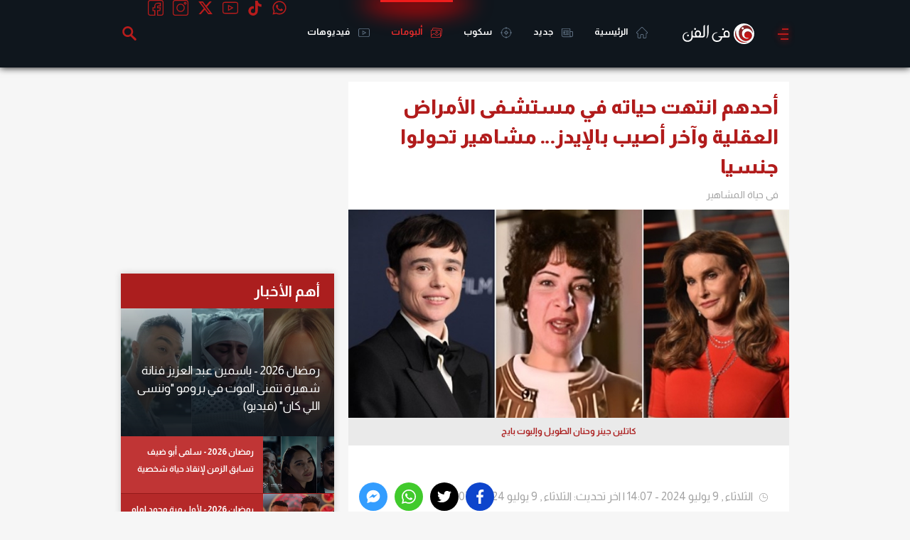

--- FILE ---
content_type: text/html; charset=utf-8
request_url: https://www.filfan.com/galleries/28426
body_size: 42975
content:
<!DOCTYPE html>
<html lang="ar">
<head>

    <!-- 1. Title and charset -->
    <meta charset="utf-8" />
    <title>أحدهم انتهت حياته في مستشفى الأمراض العقلية وآخر أصيب بالإيدز&#x2026; مشاهير تحولوا جنسيا | ألبوم | في الفن</title>
    <meta http-equiv="X-UA-Compatible" content="IE=edge,chrome=1">
    <meta name="viewport" content="width=device-width, initial-scale=1, maximum-scale=1">

    <!-- 2. Primary SEO meta -->
    <meta name="description" content="صدم عدد من النجوم الجمهور بإقدامهم على خطوة التحول الجنسي، فبعدما تعرف الجمهور عليهم في كل ما تغير هذا الشكل تماما.&lt;/p&gt;&lt;p&gt;وكانت الصدمة لآخرون باكتشافهم أن فنانة اشتهرت في عدد من الأعمال كانت في الأصل رجل، كما حدث مع الفنانة &quot;حنان الطويل&quot; التي اشتهرت بدور &quot;ميس إنشراح&quot; في فيلم &quot;الناظر&quot; و &quot;كوريا&quot; في &quot;عسكر في المعسكر&quot;.&lt;/p&gt;&lt;p&gt;كانت حنان الطويل في الأصل ذكر يدعى طارق ولد في 12 فبراير عام 1966، لم يستطع التأقلم مع ملامح جسده الذكورية وكان يشعر من داخله أنه أنثى، ليجري وهو في العشرينات من عمره عملية جراحية ويتحول جنسيا إلى &quot;حنان&quot;، أما عائلتها فتقبلت قرارها بعد أن عايشت فترة معانتها طوال سنوات حياتها الأولى.&lt;/p&gt;&lt;p&gt;لكن المجتمع لم يتقبلها وتعرضت لهجوم كبير من المحيطين بها لها كأنثى ولم تستطيع تحمل العنف النفسي ودخلت في نهاية حياتها مستشفى الأمراض العقلية.&lt;/p&gt;&lt;p&gt;ورحلت حنان الطويل عن عالمنا في عمر صغير، في عمر 38 في 1 ديسمبر عام 2004 داخل المستشفى، وتردد أنها قامت بالانتحار بينما أرجع آخرون سبب وفاتها إلى أزمة قلبية مفاجئة.&lt;/p&gt;&lt;p&gt;تعد حنان الطويل الأشهر في هذه القصة، لكن جاءت ابنة هشام سليم التي تحولت لذكر لتتصدر التريند لفترة طويلة بعدما أعلن والدها أنها تحولت لشاب.&lt;/p&gt;&lt;p&gt;&lt;br/&gt;أعلن هشام سليم عام 2020 عن أحد أسرار حياته الشخصية وهو قصة ابنه نور وقال إن ابنته نورا قامت بتحويل هويتها الجنسية من أنثى إلى ذكر كاشفا أن خطوتها كانت في منتهى الجرأة بسبب عدم تقبل المجتمع لمثل تلك الأمور.&lt;/p&gt;&lt;p&gt;المزيد في الألبوم:" />
    <meta name="keywords" content="كاتلين جينر,إليوت بايج,حنان الطويل" />
    <link rel="canonical" href="https://www.filfan.com/galleries/28426" />

    <!-- 3. Open Graph / Social -->
    <meta property="og:title" content="أحدهم انتهت حياته في مستشفى الأمراض العقلية وآخر أصيب بالإيدز&#x2026; مشاهير تحولوا جنسيا | ألبوم" />
    <meta property="og:description" content="صدم عدد من النجوم الجمهور بإقدامهم على خطوة التحول الجنسي، فبعدما تعرف الجمهور عليهم في كل ما تغير هذا الشكل تماما.&lt;/p&gt;&lt;p&gt;وكانت الصدمة لآخرون باكتشافهم أن فنانة اشتهرت في عدد من الأعمال كانت في الأصل رجل، كما حدث مع الفنانة &quot;حنان الطويل&quot; التي اشتهرت بدور &quot;ميس إنشراح&quot; في فيلم &quot;الناظر&quot; و &quot;كوريا&quot; في &quot;عسكر في المعسكر&quot;.&lt;/p&gt;&lt;p&gt;كانت حنان الطويل في الأصل ذكر يدعى طارق ولد في 12 فبراير عام 1966، لم يستطع التأقلم مع ملامح جسده الذكورية وكان يشعر من داخله أنه أنثى، ليجري وهو في العشرينات من عمره عملية جراحية ويتحول جنسيا إلى &quot;حنان&quot;، أما عائلتها فتقبلت قرارها بعد أن عايشت فترة معانتها طوال سنوات حياتها الأولى.&lt;/p&gt;&lt;p&gt;لكن المجتمع لم يتقبلها وتعرضت لهجوم كبير من المحيطين بها لها كأنثى ولم تستطيع تحمل العنف النفسي ودخلت في نهاية حياتها مستشفى الأمراض العقلية.&lt;/p&gt;&lt;p&gt;ورحلت حنان الطويل عن عالمنا في عمر صغير، في عمر 38 في 1 ديسمبر عام 2004 داخل المستشفى، وتردد أنها قامت بالانتحار بينما أرجع آخرون سبب وفاتها إلى أزمة قلبية مفاجئة.&lt;/p&gt;&lt;p&gt;تعد حنان الطويل الأشهر في هذه القصة، لكن جاءت ابنة هشام سليم التي تحولت لذكر لتتصدر التريند لفترة طويلة بعدما أعلن والدها أنها تحولت لشاب.&lt;/p&gt;&lt;p&gt;&lt;br/&gt;أعلن هشام سليم عام 2020 عن أحد أسرار حياته الشخصية وهو قصة ابنه نور وقال إن ابنته نورا قامت بتحويل هويتها الجنسية من أنثى إلى ذكر كاشفا أن خطوتها كانت في منتهى الجرأة بسبب عدم تقبل المجتمع لمثل تلك الأمور.&lt;/p&gt;&lt;p&gt;المزيد في الألبوم:" />
    <meta property="og:url" content="https://www.filfan.com/galleries/28426" />
    <meta property="og:image" content="https://media.filfan.com/NewsPics/FilfanNew/large/511220_0.jpg" />
    <meta property="og:image:type" content="image/jpeg" />
    <meta property="og:image:width" content="710" />
    <meta property="og:image:height" content="340" />
    <meta property="og:locale" content="ar_AR" />
    <meta property="og:type" content="article" />

    <meta name="twitter:card" content="summary_large_image" />
    <meta name="twitter:site" content="@FilFan" />
    <meta name="twitter:title" content="أحدهم انتهت حياته في مستشفى الأمراض العقلية وآخر أصيب بالإيدز&#x2026; مشاهير تحولوا جنسيا | ألبوم">
    <meta name="twitter:description" content="صدم عدد من النجوم الجمهور بإقدامهم على خطوة التحول الجنسي، فبعدما تعرف الجمهور عليهم في كل ما تغير هذا الشكل تماما.&lt;/p&gt;&lt;p&gt;وكانت الصدمة لآخرون باكتشافهم أن فنانة اشتهرت في عدد من الأعمال كانت في الأصل رجل، كما حدث مع الفنانة &quot;حنان الطويل&quot; التي اشتهرت بدور &quot;ميس إنشراح&quot; في فيلم &quot;الناظر&quot; و &quot;كوريا&quot; في &quot;عسكر في المعسكر&quot;.&lt;/p&gt;&lt;p&gt;كانت حنان الطويل في الأصل ذكر يدعى طارق ولد في 12 فبراير عام 1966، لم يستطع التأقلم مع ملامح جسده الذكورية وكان يشعر من داخله أنه أنثى، ليجري وهو في العشرينات من عمره عملية جراحية ويتحول جنسيا إلى &quot;حنان&quot;، أما عائلتها فتقبلت قرارها بعد أن عايشت فترة معانتها طوال سنوات حياتها الأولى.&lt;/p&gt;&lt;p&gt;لكن المجتمع لم يتقبلها وتعرضت لهجوم كبير من المحيطين بها لها كأنثى ولم تستطيع تحمل العنف النفسي ودخلت في نهاية حياتها مستشفى الأمراض العقلية.&lt;/p&gt;&lt;p&gt;ورحلت حنان الطويل عن عالمنا في عمر صغير، في عمر 38 في 1 ديسمبر عام 2004 داخل المستشفى، وتردد أنها قامت بالانتحار بينما أرجع آخرون سبب وفاتها إلى أزمة قلبية مفاجئة.&lt;/p&gt;&lt;p&gt;تعد حنان الطويل الأشهر في هذه القصة، لكن جاءت ابنة هشام سليم التي تحولت لذكر لتتصدر التريند لفترة طويلة بعدما أعلن والدها أنها تحولت لشاب.&lt;/p&gt;&lt;p&gt;&lt;br/&gt;أعلن هشام سليم عام 2020 عن أحد أسرار حياته الشخصية وهو قصة ابنه نور وقال إن ابنته نورا قامت بتحويل هويتها الجنسية من أنثى إلى ذكر كاشفا أن خطوتها كانت في منتهى الجرأة بسبب عدم تقبل المجتمع لمثل تلك الأمور.&lt;/p&gt;&lt;p&gt;المزيد في الألبوم:">
    <meta name="twitter:url" content="https://www.filfan.com/galleries/28426" />
    <meta name="twitter:image:src" content="https://media.filfan.com/NewsPics/FilfanNew/large/511220_0.jpg">

    <meta property="article:section" content="حياة المشاهير" />
    <meta property="article:publisher" content="https://www.facebook.com/FilFan" />
    <meta property="article:author" content="https://www.facebook.com/FilFan" />
    <meta property="article:published_time" content="2024-07-09T14:02:04.8800000Z">
        <meta name="article:modified_time" content="2024-07-09T14:03:13.9500000Z">
    <script type="application/ld+json">
        {
          "@context": "https://schema.org",
          "@type": "NewsArticle",
          "mainEntityOfPage": {
            "@type": "WebPage",
            "@id": "https://www.filfan.com/galleries/28426"
          },
          "headline": "أحدهم انتهت حياته في مستشفى الأمراض العقلية وآخر أصيب بالإيدز&#x2026; مشاهير تحولوا جنسيا",
          "image": [
            "https://media.filfan.com/NewsPics/FilfanNew/large/511220_0.jpg"
          ],
          "datePublished": "2024-07-09T14:02:04.8800000Z",
          "dateModified": "2024-07-09T14:03:13.9500000Z",
          "author": {
            "@type": "Person",
            "name": "FilFan.com"
          },
          "publisher": {
            "@type": "Organization",
            "name": "FilFan.com",
            "logo": {
              "@type": "ImageObject",
              "url": "https://www.filfan.com/images/logo.png"
            }
          }
        }
    </script>

    <script type="application/ld+json">
        {
          "@context": "http://schema.org",
          "@type": "MediaGallery",
          "mainEntityOfPage": {
            "@type": "ImageGallery",
            "image": [
{ "@type": "ImageObject", "url": "https://media.filfan.com/NewsPics/FilfanNew/large/511220_0.jpg"},{ "@type": "ImageObject", "url": "https://media.filfan.com/NewsPics/FilfanNew/large/511182_0.jpg"},{ "@type": "ImageObject", "url": "https://media.filfan.com/NewsPics/FilfanNew/large/511178_0.jpg"},{ "@type": "ImageObject", "url": "https://media.filfan.com/NewsPics/FilfanNew/large/511181_0.jpg"},{ "@type": "ImageObject", "url": "https://media.filfan.com/NewsPics/FilfanNew/large/511176_0.jpg"},{ "@type": "ImageObject", "url": "https://media.filfan.com/NewsPics/FilfanNew/large/511180_0.jpg"},{ "@type": "ImageObject", "url": "https://media.filfan.com/NewsPics/FilfanNew/large/511179_0.jpg"},{ "@type": "ImageObject", "url": "https://media.filfan.com/NewsPics/FilfanNew/large/511177_0.jpg"},{ "@type": "ImageObject", "url": "https://media.filfan.com/NewsPics/FilfanNew/large/511209_0.jpg"},{ "@type": "ImageObject", "url": "https://media.filfan.com/NewsPics/FilfanNew/large/511208_0.jpg"},{ "@type": "ImageObject", "url": "https://media.filfan.com/NewsPics/FilfanNew/large/511210_0.jpg"},{ "@type": "ImageObject", "url": "https://media.filfan.com/NewsPics/FilfanNew/large/511206_0.jpg"},{ "@type": "ImageObject", "url": "https://media.filfan.com/NewsPics/FilfanNew/large/511211_0.jpg"},{ "@type": "ImageObject", "url": "https://media.filfan.com/NewsPics/FilfanNew/large/511207_0.jpg"},{ "@type": "ImageObject", "url": "https://media.filfan.com/NewsPics/FilfanNew/large/511214_0.jpg"},{ "@type": "ImageObject", "url": "https://media.filfan.com/NewsPics/FilfanNew/large/511212_0.jpg"},{ "@type": "ImageObject", "url": "https://media.filfan.com/NewsPics/FilfanNew/large/511213_0.jpg"},{ "@type": "ImageObject", "url": "https://media.filfan.com/NewsPics/FilfanNew/large/511203_0.jpg"},{ "@type": "ImageObject", "url": "https://media.filfan.com/NewsPics/FilfanNew/large/511201_0.jpg"},{ "@type": "ImageObject", "url": "https://media.filfan.com/NewsPics/FilfanNew/large/511199_0.jpg"},{ "@type": "ImageObject", "url": "https://media.filfan.com/NewsPics/FilfanNew/large/511200_0.jpg"},{ "@type": "ImageObject", "url": "https://media.filfan.com/NewsPics/FilfanNew/large/511202_0.jpg"},{ "@type": "ImageObject", "url": "https://media.filfan.com/NewsPics/FilfanNew/large/511204_0.jpg"},{ "@type": "ImageObject", "url": "https://media.filfan.com/NewsPics/FilfanNew/large/511198_0.jpg"},{ "@type": "ImageObject", "url": "https://media.filfan.com/NewsPics/FilfanNew/large/511205_0.jpg"},{ "@type": "ImageObject", "url": "https://media.filfan.com/NewsPics/FilfanNew/large/511219_0.jpg"},{ "@type": "ImageObject", "url": "https://media.filfan.com/NewsPics/FilfanNew/large/511216_0.jpg"},{ "@type": "ImageObject", "url": "https://media.filfan.com/NewsPics/FilfanNew/large/511215_0.jpg"},{ "@type": "ImageObject", "url": "https://media.filfan.com/NewsPics/FilfanNew/large/511218_0.jpg"},{ "@type": "ImageObject", "url": "https://media.filfan.com/NewsPics/FilfanNew/large/511217_0.jpg"},{ "@type": "ImageObject", "url": "https://media.filfan.com/NewsPics/FilfanNew/large/511197_0.jpg"},{ "@type": "ImageObject", "url": "https://media.filfan.com/NewsPics/FilfanNew/large/511196_0.jpg"},{ "@type": "ImageObject", "url": "https://media.filfan.com/NewsPics/FilfanNew/large/511194_0.jpg"},{ "@type": "ImageObject", "url": "https://media.filfan.com/NewsPics/FilfanNew/large/511195_0.jpg"},{ "@type": "ImageObject", "url": "https://media.filfan.com/NewsPics/FilfanNew/large/511193_0.jpg"},{ "@type": "ImageObject", "url": "https://media.filfan.com/NewsPics/FilfanNew/large/511187_0.jpg"},{ "@type": "ImageObject", "url": "https://media.filfan.com/NewsPics/FilfanNew/large/511185_0.jpg"},{ "@type": "ImageObject", "url": "https://media.filfan.com/NewsPics/FilfanNew/large/511186_0.jpg"},{ "@type": "ImageObject", "url": "https://media.filfan.com/NewsPics/FilfanNew/large/511191_0.jpg"},{ "@type": "ImageObject", "url": "https://media.filfan.com/NewsPics/FilfanNew/large/511190_0.jpg"},{ "@type": "ImageObject", "url": "https://media.filfan.com/NewsPics/FilfanNew/large/511189_0.jpg"},{ "@type": "ImageObject", "url": "https://media.filfan.com/NewsPics/FilfanNew/large/511188_0.jpg"}        ]
      }
    }
</script>

    <!-- 4. Schema.org -->
    <script type="application/ld+json">
        {
          "@context": "https://schema.org",
          "@type": "Organization",
          "url": "https://www.filfan.com/",
          "logo": "https://www.filfan.com/images/logo.png"
        }
    </script>
    <script type="application/ld+json">
        {
          "@context": "https://schema.org",
          "@type": "WebSite",
          "url": "https://www.filfan.com/",
          "potentialAction": {
            "@type": "SearchAction",
            "target": "https://www.filfan.com/sections?search={search_term_string}",
            "query-input": "required name=search_term_string"
          }
        }
    </script>

    <!-- 5. Site verification / analytics -->
    <meta name="ahrefs-site-verification" content="5db60af2dfce64b247f9b78fd14512cfc841dfa10b5780f2ee448d6e98f19c91">
    <meta property="fb:app_id" content="1567934816759172" />
    <meta property="fb:pages" content="11073844781" />

    <!-- 6. Fonts and CSS -->
    <link href="https://fonts.googleapis.com/css2?family=Almarai:wght@400;700;800&display=swap" rel="stylesheet">
    
    
        <link rel="stylesheet" href="https://static.filfan.com/css/style.min.css?v=1.0.0.31" />
    

    <!-- 7. Icons -->
    <link rel="shortcut icon" href="/favicon.ico" type="image/x-icon" />
    <link rel="icon" type="image/png" href="/favico/16.png" sizes="16x16" />
    <link rel="icon" type="image/png" href="/favico/32.png" sizes="32x32" />
    <link rel="icon" type="image/png" href="/favico/48.png" sizes="48x48" />
    <link rel="icon" type="image/png" href="/favico/64.png" sizes="64x64" />
    <link rel="apple-touch-icon" href="/favico/57.png" sizes="57x57" />
    <link rel="apple-touch-icon" href="/favico/72.png" sizes="72x72" />
    <link rel="apple-touch-icon" href="/favico/76.png" sizes="76x76" />
    <link rel="apple-touch-icon" href="/favico/114.png" sizes="114x114" />
    <link rel="apple-touch-icon" href="/favico/120.png" sizes="152x152" />
    <link rel="apple-touch-icon" href="/favico/144.png" sizes="144x144" />
    <link rel="apple-touch-icon" href="/favico/152.png" sizes="120x120" />

    <!-- 8. App links -->
    <meta name="al:ios:app_store_id" content="994143148" />
    <meta name="al:ios:app_name" content="FilFan" />
    <meta name="al:ios:url" content="https://apps.apple.com/eg/app/filfan/id994143148" />
    <meta name="al:android:package" content="com.sarmady.filfan" />
    <meta name="al:android:app_name" content="FilFan" />
    <meta name="al:android:url" content="https://play.google.com/store/apps/details?id=com.sarmady.filfan" />
    <meta name="apple-itunes-app" content="app-id=994143148" />
    <meta name="google-play-app" content="app-id=com.sarmady.filfan" />

    <!-- 9. Progressive Web App / mobile settings -->
    <meta name="theme-color" content="#0f161d" />
    <meta name="apple-mobile-web-app-status-bar-style" content="black" />
    <meta name="apple-mobile-web-app-capable" content="yes" />
    <meta name="mobile-web-app-capable" content="yes" />

    <!-- 10. Misc -->
    <meta name="copyright" content="Copyright &amp;copy; 2026 All rights reserved." />
    <meta name="rating" content="safe for kids" />
    <link rel="search" type="application/opensearchdescription+xml" title="FilFan" href="/opensearch.xml">

    <!-- 11. Inline JS (defer if possible) -->
    <script>
        function getCookie(name) { var cookie = document.cookie.match('(^|[^;]+)\\s*' + name + '\\s*=\\s*([^;]+)'); return cookie ? cookie.pop() : null; }
        function setCookie(name, value, days, path) { var date = new Date(); date.setTime(date.getTime() + (days * 24 * 60 * 60 * 1000)); document.cookie = name + "=" + value + "; " + "expires=" + date.toUTCString() + ";path=" + (path || "/"); }
        var dataLayer = dataLayer || [];
        var settings = { isMobile: navigator.userAgent.toLowerCase().match(/(iphone|ipod|ipad|android|iemobile|blackberry|bada)/i) != null };
        dataLayer.push({ "Device": (settings.isMobile ? "Mobile" : "Desktop") });
        settings.monetization = true;
        dataLayer.push({ "MonetizationEnabled": settings.monetization });
        var ipInfo = eval('(' + getCookie('IPInfo') + ')');
        if (!ipInfo) {
            var request = new XMLHttpRequest();
            request.open("GET", "//ip2location.sarmady.net/api/GeoIP", false);
            request.onload = function () {
                if (request.status === 200) {
                    setCookie('IPInfo', request.responseText, 7, "/");
                    ipInfo = eval('(' + request.responseText + ')');
                    dataLayer.push({ "Country": ipInfo.country });
                    settings.country = ipInfo.country;
                } else { console.log("Location request failed:" + request.status); }
            };
            request.send();
        } else { dataLayer.push({ 'Country': ipInfo.country }); settings.country = ipInfo.country; }
    </script>

    <!-- 12. Sections and Ads -->
    
        <!-- Agora Header Bidding -->
    <script src="https://cdn.pabidding.io/c/filfan.com.min.js"></script>
    <script async src='https://www.googletagservices.com/tag/js/gpt.js'></script>
    <script>
        var googletag = googletag || {};
        googletag.cmd = googletag.cmd || [];
        var definedGPTSlots = [];
    </script>
    <script>
        googletag.cmd.push(function () {
            googletag.pubads().setTargeting('FilFan-Key-Targeting', ["inner","galleries","details","section حياة المشاهير","كاتلين جينر","إليوت بايج","حنان الطويل"]);
            googletag.pubads().collapseEmptyDivs();
            googletag.enableServices();
        });
        dataLayer.push({ 'Keywords': 'inner,galleries,details,section حياة المشاهير,كاتلين جينر,إليوت بايج,حنان الطويل' });
    </script>

    <script async src="//pagead2.googlesyndication.com/pagead/js/adsbygoogle.js"></script>
</head>

<body>
    <noscript><iframe src="https://www.googletagmanager.com/ns.html?id=GTM-KFM6QG" height="0" width="0" style="display:none;visibility:hidden"></iframe></noscript>
    <script>(function ($d, $s, $t) { var el = $d.createElement($t); el.async = 1; el.onload = function () { sAuth.init(); }; el.src = $s; $d.body.appendChild(el); })(document, 'https://www.sarmady.net/lap/services/SAH021019.min.js', 'script');</script>
    <script>
        var networkConnection = navigator.connection || navigator.mozConnection || navigator.webkitConnection;
        if ((networkConnection && networkConnection.effectiveType === 'slow-2g') || (networkConnection && networkConnection.effectiveType === '2g') || navigator.userAgent.match('Moto G')) {
            googletag.cmd.push(function () {
                var adGPTUnits = document.getElementsByClassName('Mobile GPT MediumRectangle');
                for (var adSlotCount = 0; adSlotCount < adGPTUnits.length; adSlotCount++) {
                    adGPTUnits[adSlotCount].id = 'GPT-MediumRectangle-' + adSlotCount;
                    definedGPTSlots.push(googletag.defineSlot('/2023622/FilFan-2.0/mobile-mediumrectangle', [[250, 250], [300, 250], 'fluid', [200, 200]], adGPTUnits[adSlotCount].id).addService(googletag.pubads()).setTargeting('Position', ["Pos" + (adSlotCount + 1)]));
                    //definedGPTSlots.push(googletag.defineSlot('/7524/FilFan-2.0/Mobile/MediumRectangle', [[300, 250]], adGPTUnits[adSlotCount].id).addService(googletag.pubads()).setTargeting('Position', ["Pos" + (adSlotCount + 1)]));
                    googletag.enableServices();
                    googletag.display(adGPTUnits[adSlotCount].id);
                    if (adSlotCount == 1) break;
                }
            });

            googletag.cmd.push(function () {
                var adGPTUnits = document.getElementsByClassName('Mobile GPT HalfPage');
                for (var adSlotCount = 0; adSlotCount < adGPTUnits.length; adSlotCount++) {
                    adGPTUnits[adSlotCount].id = 'GPT-HalfPage-' + adSlotCount;
                    definedGPTSlots.push(googletag.defineSlot('/2023622/FilFan-2.0/mobile-halfpage', [[300, 600], 'fluid', [300, 250]], adGPTUnits[adSlotCount].id).addService(googletag.pubads()).setTargeting('Position', ["Pos" + (adSlotCount + 1)]));
                    //definedGPTSlots.push(googletag.defineSlot('/7524/FilFan-2.0/Mobile/HalfPage', [[300, 600]], adGPTUnits[adSlotCount].id).addService(googletag.pubads()).setTargeting('Position', ["Pos" + (adSlotCount + 1)]));
                    googletag.enableServices();
                    googletag.display(adGPTUnits[adSlotCount].id);
                }
            });
        }
        else {
            (function (w, d, s, l, i) { w[l] = w[l] || []; w[l].push({ 'gtm.start': new Date().getTime(), event: 'gtm.js' }); var f = d.getElementsByTagName(s)[0], j = d.createElement(s), dl = l != 'dataLayer' ? '&l=' + l : ''; j.async = true; j.src = 'https://www.googletagmanager.com/gtm.js?id=' + i + dl; f.parentNode.insertBefore(j, f); })(window, document, 'script', 'dataLayer', 'GTM-KFM6QG');

        }
    </script>
        <div style="display:none">
        <svg xmlns="http://www.w3.org/2000/svg" version="1.1">
            <defs>
            <symbol id="twitter" viewBox="0 0 20 20">
                <path d="M10 0C4.5 0 0 4.5 0 10s4.5 10 10 10 10-4.5 10-10S15.5 0 10 0zm0 18.9c-4.9 0-8.9-4-8.9-8.9s4-8.9 8.9-8.9 8.9 4 8.9 8.9-4 8.9-8.9 8.9z" />
                <path d="M12 8.4c.3 0 .6-.3.6-.6s-.3-.6-.6-.6H8.6v-.5c0-.3-.3-.6-.6-.6s-.6.3-.6.6v3.8c0 1.9 1.5 3.4 3.4 3.4H12c.3 0 .6-.3.6-.6s-.3-.6-.6-.6h-1.2c-1.2 0-2.2-1-2.2-2.2V8.4H12z" />
            </symbol>
            <symbol id="whatsapp_ico" viewBox="0 0 90 90">
                <path id="WhatsApp" d="M90 43.84c0 24.214-19.78 43.842-44.182 43.842-7.747 0-15.025-1.98-21.357-5.455L0 90l7.975-23.522c-4.023-6.606-6.34-14.354-6.34-22.637C1.635 19.63 21.415 0 45.818 0 70.223 0 90 19.628 90 43.84zM45.818 6.983c-20.484 0-37.146 16.535-37.146 36.86 0 8.064 2.63 15.533 7.076 21.61l-4.64 13.688 14.274-4.534c5.865 3.85 12.89 6.097 20.437 6.097 20.48 0 37.142-16.532 37.142-36.856S66.3 6.984 45.818 6.984zm22.31 46.956c-.272-.45-.993-.72-2.075-1.257-1.084-.537-6.41-3.138-7.4-3.495-.993-.36-1.717-.54-2.438.535-.72 1.076-2.797 3.495-3.43 4.212-.632.72-1.263.81-2.347.27-1.082-.536-4.57-1.672-8.708-5.332-3.22-2.848-5.393-6.364-6.025-7.44-.63-1.076-.066-1.657.475-2.192.488-.48 1.084-1.254 1.625-1.88.543-.628.723-1.075 1.082-1.793.363-.72.182-1.346-.09-1.885-.27-.537-2.438-5.825-3.34-7.977-.902-2.15-1.803-1.793-2.436-1.793-.63 0-1.35-.09-2.072-.09s-1.896.27-2.89 1.344c-.99 1.076-3.788 3.676-3.788 8.963 0 5.287 3.88 10.396 4.42 11.112.54.716 7.49 11.92 18.5 16.223 11.01 4.3 11.01 2.865 12.997 2.685 1.984-.18 6.406-2.6 7.312-5.106.9-2.513.9-4.664.63-5.112z" fill="#47b352" />
            </symbol>
            <symbol id="tiktok" viewbox="0 0 256 256">
                <g id="Group_254" data-name="Group 254" transform="translate(-121 -585)">
                    <path id="Ellipse_3100" data-name="Ellipse 3100" d="M128,10A118,118,0,1,0,246,128,118.134,118.134,0,0,0,128,10m0-10A128,128,0,1,1,0,128,128,128,0,0,1,128,0Z" transform="translate(121 585)" />
                    <g id="页面-1" transform="translate(158 622)">
                        <g id="Brand">
                            <g id="tiktok_line">
                                <path id="MingCute" d="M182.991,0V182.991H0V0ZM96.021,177.332l-.088.013-.541.271-.145.028h0l-.116-.028-.541-.271a.164.164,0,0,0-.18.041l-.031.083-.13,3.258.038.156.084.093.79.564.113.03h0l.09-.03.79-.564.1-.122h0l.026-.127-.13-3.258a.164.164,0,0,0-.123-.137Zm2.02-.858-.106.015-1.408.7-.075.078h0l-.021.085.136,3.275.037.1h0l.065.054,1.532.707a.191.191,0,0,0,.217-.061l.031-.107-.26-4.687a.194.194,0,0,0-.147-.162Zm-5.455.015a.175.175,0,0,0-.209.04l-.043.106-.26,4.687a.174.174,0,0,0,.128.178l.12-.011,1.532-.707.072-.062h0l.03-.09.136-3.275-.024-.1h0L94,177.194Z" fill="none" />
                                <path id="路径" d="M73.622,3a7.625,7.625,0,0,1,7.625,7.625,30.528,30.528,0,0,0,24.393,29.888A7.625,7.625,0,1,1,102.6,55.456,45.646,45.646,0,0,1,81.246,44.715v65.03A38.123,38.123,0,1,1,43.123,71.622a7.625,7.625,0,0,1,0,15.249A22.874,22.874,0,1,0,66,109.745V10.625A7.625,7.625,0,0,1,73.622,3Z" transform="translate(33.123 19.874)" fill-rule="evenodd" />
                            </g>
                        </g>
                    </g>
                </g>
            </symbol>
                <symbol id="coupon_icon" viewBox="0 0 31.5 23.6">
                    <g>
                        <path d="M15.7,23.6c-4.1,0-8.3,0-12.4,0c-2.1,0-3.3-1.2-3.3-3.3c0-1.5,0-2.9,0-4.4c0-0.9,0.3-1.2,1.2-1.2c1.6-0.1,2.8-1.4,2.8-2.9
			c0-1.6-1.2-2.8-2.8-3C0.3,8.8,0,8.5,0,7.6c0-1.5,0-3,0-4.5C0,1.3,1.3,0,3.1,0C11.5,0,20,0,28.4,0c1.8,0,3,1.3,3,3
			c0,1.6,0,3.1,0,4.7c0,0.8-0.3,1.1-1.1,1.2c-1.6,0.1-2.8,1.4-2.8,2.9c0,1.6,1.2,2.8,2.8,3c0.8,0.1,1.1,0.4,1.1,1.2c0,1.5,0,3,0,4.5
			c0,1.9-1.2,3.1-3.1,3.1C24.1,23.6,19.9,23.6,15.7,23.6z M29.5,16.6c-2.5-0.8-3.9-2.5-3.9-4.7c-0.1-2.4,1.2-4,3.9-5
			c0-1.2,0-2.4,0-3.5c0-1.1-0.3-1.4-1.4-1.4C19.9,2,11.6,2,3.4,2C3.2,2,3,2,2.8,2C2.4,2.1,2,2.3,2,2.8C2,4.2,2,5.6,2,7
			c2.5,0.8,3.9,2.5,3.9,4.7c0.1,2.4-1.2,4-3.9,5c0,1.2,0,2.4,0,3.5c0,1.1,0.3,1.4,1.4,1.4c8.2,0,16.5,0,24.7,0c0.1,0,0.3,0,0.4,0
			c0.6,0,1-0.4,1-1C29.5,19.3,29.5,18,29.5,16.6z" />
                        <path d="M13.7,20c-0.6-0.2-1.2-0.5-1.8-0.7c2-5.2,3.9-10.4,5.9-15.7C18.4,3.8,19,4,19.6,4.3C17.6,9.5,15.7,14.7,13.7,20z" />
                        <path d="M14,9.2c0,1.6-1.3,2.9-2.9,2.9c-1.6,0-3-1.3-3-3c0-1.6,1.3-2.9,3-2.9C12.7,6.3,14,7.6,14,9.2z M12.1,9.2c0-0.5-0.4-1-1-1
			c-0.5,0-1,0.4-1,1c0,0.5,0.5,1,1,1C11.6,10.2,12,9.7,12.1,9.2z" />
                        <path d="M21.2,18.2c-1.6,0-2.9-1.3-2.9-3c0-1.6,1.4-2.9,3-2.9c1.6,0,2.9,1.4,2.9,3C24.2,16.9,22.9,18.2,21.2,18.2z M21.2,16.2
			c0.5,0,1-0.4,1-0.9c0-0.5-0.4-1-1-1c-0.5,0-1,0.4-1,1C20.3,15.8,20.7,16.2,21.2,16.2z" />
                    </g>
                </symbol>
                <symbol id="huawei_icon" viewBox="0 0 512.001 512.001">
                    <g>
                        <path d="M79.791,69.889c-0.759-0.941-2.158-1.005-3.007-0.144c-7.963,8.077-42.824,45.746-39.978,83.49
		c1.668,31.302,24.619,50.224,25.898,51.256c1,0.807,34.7,36.861,155.598,97.064c0.313,0.068,1.452,0.461,2.118-0.367
		c0,0,0.937-0.747,0.448-1.934C165.309,177.887,90.885,83.638,79.791,69.889z" />
                        <path d="M205.814,333.673c-0.393-1.345-2.037-1.345-2.037-1.345v-0.081l-154.034,5.38
		c-1.542,0.054-2.452,1.742-1.664,3.068c17.24,29.01,45.112,50.894,74.051,43.821c20.681-5.111,67.496-37.798,82.943-48.863h-0.041
		C206.201,334.527,205.814,333.673,205.814,333.673z" />
                        <path d="M207.605,317.232C143.62,274.058,24.143,209.535,6.656,200.139
		c-1.121-0.602-2.523-0.033-2.882,1.188c-10.777,36.618,4.951,65.76,4.951,65.76c17.065,36.082,49.639,47.023,49.639,47.023
		c15.1,6.164,30.15,6.57,30.15,6.57c2.341,0.434,93.585,0.068,118.048-0.055c1.043-0.026,1.58-1.037,1.58-1.037
		C208.937,318.333,207.605,317.232,207.605,317.232z" />
                        <path d="M193.297,5.001c-41.743,10.835-64.626,53.171-51.339,98.498c0.01,0.033,0.017,0.063,0.025,0.097
		c13.929,61.718,82.337,163.089,97.049,184.355c1.024,1.046,1.86,0.603,1.86,0.603c1.574-0.4,1.452-1.939,1.452-1.939l0.035,0.02
		c20.978-209.73-17.293-276.71-23.052-285.449c-0.421-0.639-1.165-0.981-1.924-0.885C209.821,1.268,193.297,5.001,193.297,5.001z" />
                        <path d="M370.294,53.658c-0.011-0.03-0.02-0.059-0.029-0.09c-0.383-1.377-11.064-38.533-52.032-48.505
		c0,0-11.249-2.846-23.523-4.714c-5.072-0.772-46.689,72.097-25.19,286.457c0.192,1.404,1.21,1.731,1.21,1.731
		c1.513,0.609,2.266-0.858,2.266-0.858l0.009,0.022c15.135-21.849,83.166-122.737,97.011-184.157
		C370.016,103.543,377.51,73.816,370.294,53.658z" />
                        <path d="M307.978,332.383c0,0-0.103,0.014-0.261,0.056c-1.177,0.308-1.87,1.63-1.34,2.725
		c0.096,0.198,0.232,0.386,0.422,0.544v0.02c15.054,10.808,60.748,42.754,82.751,48.933c0,0,39.357,13.414,74.255-43.902
		c0.805-1.323-0.107-3.03-1.655-3.084l-154.16-5.321L307.978,332.383z" />
                        <path d="M508.229,201.052c-0.37-1.236-1.763-1.838-2.899-1.225c-17.441,9.411-136.803,74.143-200.799,117.27
		v0.028c-1.74,1.165-0.664,3.474,0.788,3.474c24.772,0.055,118.55,0.177,120.892-0.229c0,0,12.087-0.544,27.074-6.26
		c0,0,33.355-10.602,50.689-48.488C503.974,265.622,518.728,236.104,508.229,201.052z" />
                        <path d="M475.154,153.029c2.466-39.029-32.047-75.503-39.965-83.328c-0.852-0.842-2.235-0.768-2.988,0.164
		c-11.01,13.64-85.268,107.631-140.797,228.77h0.026c-0.887,1.91,1.085,3.583,2.554,2.736
		c115.97-57.715,149.49-92.114,155.29-96.876C450.486,203.5,473.846,183.934,475.154,153.029z" />
                    </g>
                    <g>
                        <path d="M216.431,289.708C113.219,235.67,87.78,207.528,83.997,204.489
		c-1.279-1.032-24.23-19.954-25.898-51.256c-2.146-28.45,17.131-56.852,30.165-72.575c-3.968-5.145-6.877-8.794-8.472-10.77
		c-0.759-0.94-2.158-1.005-3.006-0.144c-7.963,8.077-42.824,45.746-39.978,83.49c1.668,31.302,24.619,50.224,25.898,51.256
		c1.003,0.811,34.753,36.888,155.598,97.064c0.313,0.068,1.452,0.461,2.118-0.367c0,0,0.936-0.747,0.447-1.934
		C219.403,296.05,217.921,292.872,216.431,289.708z" />
                        <path d="M109.805,320.68c0,0-15.05-0.406-30.15-6.57c0,0-32.573-10.941-49.638-47.023
		c0,0-13.54-25.121-6.861-58.017c-7.838-4.267-13.589-7.366-16.5-8.931c-1.121-0.602-2.523-0.033-2.882,1.188
		c-10.777,36.618,4.951,65.76,4.951,65.76c17.065,36.082,49.638,47.023,49.638,47.023c15.1,6.164,30.15,6.57,30.15,6.57
		c1.012,0.188,18.661,0.226,40.341,0.199C117.904,320.859,110.453,320.8,109.805,320.68z" />
                        <path d="M244.434,264.27c-25.752-39.397-70.229-112.241-81.159-160.673
		c-0.008-0.034-0.015-0.063-0.025-0.097c-13.287-45.327,9.596-87.664,51.339-98.499c0,0,2.616-0.591,6.24-1.363
		c-0.619-1.075-1.13-1.888-1.502-2.453c-0.421-0.639-1.165-0.981-1.924-0.884c-7.583,0.967-24.106,4.7-24.106,4.7
		c-41.743,10.835-64.626,53.171-51.339,98.498c0.01,0.033,0.017,0.063,0.025,0.097c13.929,61.718,82.337,163.089,97.049,184.355
		c1.024,1.046,1.86,0.603,1.86,0.603c1.574-0.4,1.452-1.939,1.452-1.939l0.035,0.02C243.144,278.984,243.822,271.545,244.434,264.27
		z" />
                        <path d="M312.528,3.726c-4.434-0.987-10.965-2.335-17.818-3.377c-5.072-0.772-46.689,72.097-25.19,286.457
		c0.192,1.404,1.21,1.732,1.21,1.732c1.513,0.609,2.266-0.858,2.266-0.858l0.009,0.022c3.208-4.631,8.798-12.823,15.739-23.427
		C274.425,93.143,301.875,19.579,312.528,3.726z" />
                        <path d="M328.997,333.079l-21.006-0.725l-0.013,0.028c0,0-0.103,0.014-0.261,0.056
		c-1.177,0.308-1.87,1.63-1.34,2.726c0.096,0.198,0.232,0.386,0.422,0.544v0.02c15.054,10.808,60.748,42.754,82.752,48.933
		c0,0,10.195,3.469,24.804-0.673C390.705,376.347,345.38,344.809,328.997,333.079z" />
                        <path d="M511.535,217.87c-0.536-5.384-1.57-11.022-3.306-16.818c-0.37-1.236-1.763-1.838-2.899-1.225
		c-17.441,9.411-136.803,74.143-200.799,117.27v0.028c-1.74,1.165-0.665,3.474,0.788,3.474c6.521,0.014,17.826,0.033,30.984,0.046
		C388.761,286.386,466.653,242.601,511.535,217.87z" />
                        <path d="M445.108,80.519c-4.305-5.122-7.941-8.863-9.919-10.817c-0.852-0.842-2.235-0.768-2.988,0.164
		c-11.01,13.64-85.268,107.631-140.797,228.77h0.026c-0.887,1.91,1.085,3.583,2.554,2.736c8.005-3.984,15.603-7.852,22.841-11.612
		C363.763,190.08,422.269,110.114,445.108,80.519z" />
                    </g>
                    <g>
                        <path d="M59.536,461.782H19.737c-0.546,0-0.988-0.442-0.988-0.988v-31.381c0-0.546-0.442-0.988-0.988-0.988
		H0.988c-0.546,0-0.988,0.442-0.988,0.988v80.434c0,0.546,0.442,0.988,0.988,0.988H17.76c0.546,0,0.988-0.442,0.988-0.988v-32.414
		c0-0.546,0.442-0.988,0.988-0.988h39.799c0.546,0,0.988,0.442,0.988,0.988v32.414c0,0.546,0.442,0.988,0.988,0.988h16.827
		c0.546,0,0.988-0.442,0.988-0.988v-80.434c0-0.546-0.442-0.988-0.988-0.988H61.512c-0.546,0-0.988,0.442-0.988,0.988v31.381
		C60.524,461.339,60.082,461.782,59.536,461.782z" />
                        <path d="M153.458,477.816c0,14.541-4.452,20.596-19.987,20.596c-15.53,0-20.12-6.055-20.12-20.596v-48.397
		c0-0.546-0.442-0.988-0.988-0.988h-16.65c-0.546,0-0.988,0.442-0.988,0.988v48.818c0,10.453,0.976,17.705,5.077,22.129
		c7.291,8.093,18.139,11.35,33.67,11.35c15.535,0,26.177-3.258,33.523-11.35c3.992-4.33,5.238-11.593,5.238-22.129v-48.818
		c0-0.546-0.442-0.988-0.988-0.988h-16.798c-0.546,0-0.988,0.442-0.988,0.988L153.458,477.816L153.458,477.816z" />
                        <path d="M213.393,429.001l-36.865,80.434c-0.3,0.655,0.178,1.4,0.898,1.4h17.663
		c0.403,0,0.765-0.244,0.916-0.617l7.448-18.384c0.151-0.373,0.513-0.617,0.916-0.617h37.412c0.398,0,0.758,0.239,0.912,0.607
		l7.707,18.405c0.154,0.367,0.513,0.607,0.912,0.607h18.692c0.721,0,1.199-0.747,0.897-1.402L233.81,429
		c-0.161-0.35-0.512-0.574-0.897-0.574h-18.622C213.905,428.424,213.554,428.649,213.393,429.001z M210.351,475.162l11.599-28.097
		c0.334-0.809,1.478-0.817,1.822-0.011l12.01,28.097c0.279,0.652-0.2,1.377-0.909,1.377h-23.609
		C210.561,476.528,210.083,475.813,210.351,475.162z" />
                        <path d="M359.231,488.744l-18.807-59.629c-0.13-0.411-0.511-0.691-0.943-0.691H318.83
		c-0.445,0-0.835,0.298-0.953,0.727l-16.309,59.458c-0.259,0.946-1.589,0.977-1.893,0.045l-19.405-59.548
		c-0.133-0.407-0.512-0.682-0.94-0.682h-18.01c-0.685,0-1.162,0.679-0.93,1.324l29.007,80.434c0.141,0.392,0.513,0.653,0.93,0.653
		h21.399c0.447,0,0.838-0.299,0.954-0.73l15.543-57.503c0.258-0.956,1.606-0.98,1.898-0.034l17.786,57.571
		c0.128,0.414,0.511,0.697,0.944,0.697h21.573c0.425,0,0.803-0.272,0.937-0.675l26.878-80.434c0.214-0.64-0.262-1.301-0.937-1.301
		h-17.111c-0.435,0-0.819,0.285-0.946,0.701l-18.125,59.609C360.836,489.663,359.523,489.67,359.231,488.744z" />
                        <path d="M402.713,471.136c0,14.921,4.468,25.728,13.659,32.462c8.689,6.407,17.017,7.237,27.82,7.237h30.686
		c0.546,0,0.988-0.442,0.988-0.988v-12.361c0-0.546-0.442-0.988-0.988-0.988h-29.804c-14.416,0-20.814-5.181-21.221-19.186
		c-0.016-0.554,0.437-1.015,0.992-1.015h50.033c0.546,0,0.988-0.442,0.988-0.988v-12.401c0-0.546-0.442-0.988-0.988-0.988h-49.849
		c-0.576,0-1.04-0.496-0.989-1.07c1.081-12.199,7.864-18.048,21.034-18.048h29.804c0.546,0,0.988-0.442,0.988-0.988v-12.401
		c0-0.546-0.442-0.988-0.988-0.988h-30.19C415.998,428.424,402.713,442.015,402.713,471.136z" />
                        <path d="M492.415,429.412v80.428c0,0.546,0.442,0.988,0.988,0.988h17.609c0.546,0,0.988-0.442,0.988-0.988
		v-80.428c0-0.546-0.442-0.988-0.988-0.988h-17.609C492.857,428.424,492.415,428.867,492.415,429.412z" />
                    </g>
                    <path d="M71.37,343.942h-0.004c-0.053-0.083-0.954-1.276-1.754-2.85c-0.079-0.133-0.161-0.264-0.24-0.396
	c-0.119-0.2-0.188-0.408-0.233-0.618c-0.424-1.003-0.741-2.085-0.765-3.101l-18.63,0.651c-1.542,0.054-2.452,1.742-1.663,3.068
	c17.14,28.841,44.788,50.626,73.545,43.929C101.993,380.177,84.116,364.049,71.37,343.942z" />
                </symbol>
                <symbol id="search_icon" viewBox="-1 0 136 136.21852">
                    <path d="M 93.148438 80.832031 C 109.5 57.742188 104.03125 25.769531 80.941406 9.421875 C 57.851562 -6.925781 25.878906 -1.460938 9.53125 21.632812 C -6.816406 44.722656 -1.351562 76.691406 21.742188 93.039062 C 38.222656 104.707031 60.011719 105.605469 77.394531 95.339844 L 115.164062 132.882812 C 119.242188 137.175781 126.027344 137.347656 130.320312 133.269531 C 134.613281 129.195312 134.785156 122.410156 130.710938 118.117188 C 130.582031 117.980469 130.457031 117.855469 130.320312 117.726562 Z M 51.308594 84.332031 C 33.0625 84.335938 18.269531 69.554688 18.257812 51.308594 C 18.253906 33.0625 33.035156 18.269531 51.285156 18.261719 C 69.507812 18.253906 84.292969 33.011719 84.328125 51.234375 C 84.359375 69.484375 69.585938 84.300781 51.332031 84.332031 C 51.324219 84.332031 51.320312 84.332031 51.308594 84.332031 Z M 51.308594 84.332031 " />
                </symbol>
                <symbol id="social_icon" viewBox="-21 0 512 512">
                    <path d="m453.332031 85.332031c0 38.292969-31.039062 69.335938-69.332031 69.335938s-69.332031-31.042969-69.332031-69.335938c0-38.289062 31.039062-69.332031 69.332031-69.332031s69.332031 31.042969 69.332031 69.332031zm0 0" />
                    <path d="m384 170.667969c-47.0625 0-85.332031-38.273438-85.332031-85.335938 0-47.058593 38.269531-85.332031 85.332031-85.332031s85.332031 38.273438 85.332031 85.332031c0 47.0625-38.269531 85.335938-85.332031 85.335938zm0-138.667969c-29.417969 0-53.332031 23.9375-53.332031 53.332031 0 29.398438 23.914062 53.335938 53.332031 53.335938s53.332031-23.9375 53.332031-53.335938c0-29.394531-23.914062-53.332031-53.332031-53.332031zm0 0" />
                    <path d="m453.332031 426.667969c0 38.289062-31.039062 69.332031-69.332031 69.332031s-69.332031-31.042969-69.332031-69.332031c0-38.292969 31.039062-69.335938 69.332031-69.335938s69.332031 31.042969 69.332031 69.335938zm0 0" />
                    <path d="m384 512c-47.0625 0-85.332031-38.273438-85.332031-85.332031 0-47.0625 38.269531-85.335938 85.332031-85.335938s85.332031 38.273438 85.332031 85.335938c0 47.058593-38.269531 85.332031-85.332031 85.332031zm0-138.667969c-29.417969 0-53.332031 23.9375-53.332031 53.335938 0 29.394531 23.914062 53.332031 53.332031 53.332031s53.332031-23.9375 53.332031-53.332031c0-29.398438-23.914062-53.335938-53.332031-53.335938zm0 0" />
                    <path d="m154.667969 256c0 38.292969-31.042969 69.332031-69.335938 69.332031-38.289062 0-69.332031-31.039062-69.332031-69.332031s31.042969-69.332031 69.332031-69.332031c38.292969 0 69.335938 31.039062 69.335938 69.332031zm0 0" />
                    <path d="m85.332031 341.332031c-47.058593 0-85.332031-38.269531-85.332031-85.332031s38.273438-85.332031 85.332031-85.332031c47.0625 0 85.335938 38.269531 85.335938 85.332031s-38.273438 85.332031-85.335938 85.332031zm0-138.664062c-29.417969 0-53.332031 23.933593-53.332031 53.332031s23.914062 53.332031 53.332031 53.332031c29.421875 0 53.335938-23.933593 53.335938-53.332031s-23.914063-53.332031-53.335938-53.332031zm0 0" />
                    <path d="m135.703125 245.761719c-7.425781 0-14.636719-3.863281-18.5625-10.773438-5.824219-10.21875-2.238281-23.253906 7.980469-29.101562l197.949218-112.851563c10.21875-5.867187 23.253907-2.28125 29.101563 7.976563 5.824219 10.21875 2.238281 23.253906-7.980469 29.101562l-197.953125 112.851563c-3.328125 1.898437-6.953125 2.796875-10.535156 2.796875zm0 0" />
                    <path d="m333.632812 421.761719c-3.585937 0-7.210937-.898438-10.539062-2.796875l-197.953125-112.851563c-10.21875-5.824219-13.800781-18.859375-7.976563-29.101562 5.800782-10.238281 18.855469-13.84375 29.097657-7.976563l197.953125 112.851563c10.21875 5.824219 13.800781 18.859375 7.976562 29.101562-3.945312 6.910157-11.15625 10.773438-18.558594 10.773438zm0 0" />
                </symbol>
                <symbol id="eye2_icon" viewBox="0 0 512 512">
                    <path d="m509.796 326.874c-44.857-87.465-142.483-166.874-253.796-166.874-112.094 0-209.436 80.377-253.796 166.874-2.938 5.729-2.938 12.523 0 18.253 44.857 87.464 142.483 166.873 253.796 166.873 126.04 0 218.947-98.922 253.796-166.874 2.938-5.729 2.938-12.523 0-18.252zm-253.796 145.126c-90.776 0-166.974-60.307-212.956-136 45.473-74.855 121.428-136 212.956-136 91.137 0 167.232 60.735 212.956 136-46.194 76.038-122.697 136-212.956 136zm-249.697-360.828c7.39-8.209 20.037-8.871 28.246-1.48l44.544 40.107c8.208 7.392 8.871 20.037 1.48 28.246-7.391 8.21-20.038 8.87-28.246 1.48l-44.544-40.108c-8.208-7.39-8.871-20.036-1.48-28.245zm229.697-11.172v-80c0-11.045 8.954-20 20-20s20 8.955 20 20v80c0 11.045-8.954 20-20 20s-20-8.955-20-20zm-126.8-44.545c-4.493-10.091.045-21.913 10.136-26.406 10.092-4.493 21.913.045 26.406 10.136l30.587 68.7c4.493 10.09-.045 21.913-10.136 26.406-10.062 4.479-21.898-.014-26.406-10.136zm322.227 122.59c-7.391-8.208-6.729-20.854 1.48-28.246l44.544-40.107c8.208-7.391 20.855-6.729 28.246 1.48 7.391 8.208 6.729 20.854-1.48 28.245l-44.544 40.108c-8.211 7.392-20.856 6.727-28.246-1.48zm-95.757-70.16 30.587-68.7c4.493-10.091 16.315-14.629 26.406-10.136s14.629 16.315 10.136 26.406l-30.587 68.699c-4.513 10.137-16.36 14.609-26.406 10.137-10.09-4.493-14.628-16.315-10.136-26.406zm-79.67 129.865c-54.175 0-98.25 44.075-98.25 98.25s44.075 98.25 98.25 98.25 98.25-44.075 98.25-98.25-44.075-98.25-98.25-98.25zm0 156.5c-32.119 0-58.25-26.131-58.25-58.25s26.131-58.25 58.25-58.25 58.25 26.131 58.25 58.25-26.131 58.25-58.25 58.25z" />
                </symbol>
                <symbol id="editor_icon" viewBox="0 0 512 512">
                    <path d="M509.071,86.613l-39.176-39.176c-3.904-3.905-10.236-3.903-14.142,0l-26.085,26.085c-1.318-3.99-5.08-6.875-9.508-6.875
			H279.817c-19.155,0-36.105,9.62-46.273,24.283c-10.168-14.663-27.118-24.283-46.273-24.283H46.917
			c-5.523,0-10.012,4.489-10.012,10.012v16.697H10c-5.523,0-10,4.478-10,10v354.135c0,5.522,4.477,10,10,10h447.076
			c5.523,0,10-4.478,10-10V142.752l41.996-41.996C512.977,96.85,512.976,90.518,509.071,86.613z M223.538,447.491H20V113.356h16.905
			v292.909c0,5.522,4.477,10,10,10h176.633V447.491z M223.538,396.265H56.905v-28.357h130.366c13.677,0,26.413,4.944,36.267,14
			V396.265z M187.271,347.907H56.905V86.647h130.366c20.002,0,36.273,16.272,36.273,36.273v167.481c0,5.522,4.477,10,10,10
			s10-4.478,10-10v-167.48c0-20.001,16.272-36.273,36.273-36.273H410.17v6.371L297.345,205.844c-1.367,1.367-2.309,3.102-2.71,4.993
			l-10.568,49.744c-0.704,3.312,0.316,6.755,2.71,9.149c1.895,1.895,5.723,3.269,9.149,2.71l49.744-10.567
			c1.891-0.401,3.625-1.343,4.993-2.71l59.507-59.507v148.251H279.817c-16.901,0-33.297,5.837-46.273,16.26
			C220.567,353.743,204.172,347.907,187.271,347.907z M313.586,220.054c4.063,4.063,9.122,6.848,14.753,8.198
			c1.239,5.485,4.009,10.563,8.115,14.67c0.129,0.128,0.258,0.256,0.389,0.382l-30.014,6.376l6.376-30.014
			C313.331,219.796,313.457,219.926,313.586,220.054z M410.171,367.908v28.357H243.538v-14.346
			c9.856-9.063,22.597-14.011,36.28-14.011H410.171z M447.076,447.491H243.538v-31.226h176.633c5.523,0,10-4.478,10-10V179.997
			c0-0.112-0.003-0.223-0.006-0.334l16.911-16.911V447.491z M351.76,229.783c-0.409-0.303-0.797-0.638-1.163-1.003
			c-2.228-2.229-3.293-5.306-2.92-8.443c0.347-2.923-0.611-5.85-2.619-8.002c-1.896-2.032-4.546-3.178-7.311-3.178
			c-0.163,0-0.326,0.004-0.49,0.012c-2.729,0.143-6.595-0.323-9.529-3.258c-0.365-0.365-0.7-0.754-1.002-1.162L431.883,99.592
			l25.034,25.034L351.76,229.783z M471.059,110.483l-25.034-25.034l16.799-16.799l25.034,25.034L471.059,110.483z" />
                    <path d="M243.35,327.121c-0.13-0.641-0.32-1.271-0.57-1.88c-0.25-0.601-0.56-1.181-0.92-1.721c-0.37-0.55-0.78-1.06-1.24-1.52
			c-0.47-0.46-0.98-0.88-1.52-1.25c-0.55-0.36-1.13-0.66-1.73-0.91c-0.6-0.25-1.23-0.45-1.87-0.57c-1.29-0.26-2.62-0.26-3.91,0
			c-0.64,0.12-1.27,0.32-1.87,0.57c-0.6,0.25-1.18,0.55-1.73,0.91c-0.54,0.37-1.06,0.79-1.52,1.25c-0.46,0.46-0.88,0.97-1.24,1.52
			c-0.361,0.54-0.67,1.12-0.92,1.721c-0.25,0.609-0.44,1.239-0.57,1.88c-0.13,0.64-0.2,1.3-0.2,1.949c0,0.65,0.07,1.31,0.2,1.95
			c0.129,0.641,0.32,1.27,0.57,1.87c0.25,0.61,0.56,1.19,0.92,1.73c0.36,0.55,0.78,1.06,1.24,1.52c0.46,0.46,0.98,0.88,1.52,1.24
			c0.55,0.36,1.13,0.67,1.73,0.92c0.6,0.25,1.23,0.44,1.87,0.57c0.65,0.13,1.3,0.199,1.95,0.199c0.66,0,1.31-0.069,1.96-0.199
			c0.64-0.13,1.27-0.32,1.87-0.57c0.6-0.25,1.18-0.56,1.73-0.92c0.54-0.36,1.05-0.78,1.52-1.24c1.86-1.86,2.93-4.439,2.93-7.07
			C243.55,328.421,243.48,327.761,243.35,327.121z" />
                </symbol>
                <symbol id="edit_icon" viewBox="0 0 512 512">
                    <path d="m498.828125 76.84375-63.671875-63.675781c-8.488281-8.484375-19.792969-13.16406275-31.828125-13.167969-.007813 0-.011719 0-.019531 0-12.035156 0-23.332032 4.671875-31.8125 13.152344l-324.648438 324.644531c-2.660156 2.722656-3.753906 6.597656-4.542968 9.023437l-41.726563 146.046876c-1.496094 5.242187-.035156 10.882812 3.816406 14.734374 2.855469 2.855469 6.691407 4.398438 10.613281 4.398438 1.378907 0 2.765626-.1875 4.125-.578125l145.964844-41.703125c.433594-.125 6.882813-2.34375 9.105469-4.566406l324.644531-324.648438c8.488282-8.484375 13.15625-19.789062 13.152344-31.832031-.003906-12.035156-4.683594-23.339844-13.171875-31.828125zm-461.964844 398.292969 28.023438-98.078125 70.054687 70.054687zm126.726563-41.824219-84.902344-84.902344 260.953125-260.953125 84.902344 84.902344zm314.03125-314.03125-31.851563 31.855469-84.90625-84.90625 31.855469-31.851563c2.8125-2.8125 6.574219-4.359375 10.589844-4.359375h.007812c4.023438 0 7.792969 1.554688 10.613282 4.375l63.675781 63.675781c5.851562 5.851563 5.859375 15.367188.015625 21.210938zm0 0" />
                </symbol>
                <symbol id="time_icon" viewBox="0 0 512 512">
                    <path d="m410.667969 282.667969h-165.335938c-8.832031 0-16-7.167969-16-16v-165.335938c0-8.832031 7.167969-16 16-16s16 7.167969 16 16v149.335938h149.335938c8.832031 0 16 7.167969 16 16s-7.167969 16-16 16zm0 0" />
                    <path d="m256 512c-141.164062 0-256-114.835938-256-256s114.835938-256 256-256 256 114.835938 256 256-114.835938 256-256 256zm0-480c-123.519531 0-224 100.480469-224 224s100.480469 224 224 224 224-100.480469 224-224-100.480469-224-224-224zm0 0" />
                </symbol>
                <symbol id="gallery_icon" viewBox="0 0 430.23 430.23">
                    <path d="M217.875,159.668c-24.237,0-43.886,19.648-43.886,43.886c0,24.237,19.648,43.886,43.886,43.886
				c24.237,0,43.886-19.648,43.886-43.886C261.761,179.316,242.113,159.668,217.875,159.668z M217.875,226.541
				c-12.696,0-22.988-10.292-22.988-22.988c0-12.696,10.292-22.988,22.988-22.988h0c12.696,0,22.988,10.292,22.988,22.988
				C240.863,216.249,230.571,226.541,217.875,226.541z" />
                    <path d="M392.896,59.357L107.639,26.966c-11.071-1.574-22.288,1.658-30.824,8.882c-8.535,6.618-14.006,16.428-15.151,27.167
				l-5.224,42.841H40.243c-22.988,0-40.229,20.375-40.229,43.363V362.9c-0.579,21.921,16.722,40.162,38.644,40.741
				c0.528,0.014,1.057,0.017,1.585,0.01h286.824c22.988,0,43.886-17.763,43.886-40.751v-8.359
				c7.127-1.377,13.888-4.224,19.853-8.359c8.465-7.127,13.885-17.22,15.151-28.212l24.033-212.114
				C432.44,82.815,415.905,62.088,392.896,59.357z M350.055,362.9c0,11.494-11.494,19.853-22.988,19.853H40.243
				c-10.383,0.305-19.047-7.865-19.352-18.248c-0.016-0.535-0.009-1.07,0.021-1.605v-38.661l80.98-59.559
				c9.728-7.469,23.43-6.805,32.392,1.567l56.947,50.155c8.648,7.261,19.534,11.32,30.825,11.494
				c8.828,0.108,17.511-2.243,25.078-6.792l102.922-59.559V362.9z M350.055,236.99l-113.894,66.351
				c-9.78,5.794-22.159,4.745-30.825-2.612l-57.469-50.678c-16.471-14.153-40.545-15.021-57.992-2.09l-68.963,50.155V149.219
				c0-11.494,7.837-22.465,19.331-22.465h286.824c12.28,0.509,22.197,10.201,22.988,22.465V236.99z M409.112,103.035
				c-0.007,0.069-0.013,0.139-0.021,0.208l-24.555,212.114c0.042,5.5-2.466,10.709-6.792,14.106c-2.09,2.09-6.792,3.135-6.792,4.18
				V149.219c-0.825-23.801-20.077-42.824-43.886-43.363H77.337l4.702-40.751c1.02-5.277,3.779-10.059,7.837-13.584
				c4.582-3.168,10.122-4.645,15.674-4.18l284.735,32.914C401.773,81.346,410.203,91.545,409.112,103.035z" />
                </symbol>
                <symbol id="youtube_icon" viewBox="0 0 384 292.5">
                    <path d="M56.25,292.5h271.5A56.31,56.31,0,0,0,384,236.25v-180A56.31,56.31,0,0,0,327.75,0H56.25A56.31,56.31,0,0,0,0,56.25v180A56.31,56.31,0,0,0,56.25,292.5ZM22.5,56.25A33.79,33.79,0,0,1,56.25,22.5h271.5A33.79,33.79,0,0,1,361.5,56.25v180A33.79,33.79,0,0,1,327.75,270H56.25A33.79,33.79,0,0,1,22.5,236.25Z" />
                    <path d="M135.75,70.88V223.8l135.38-77.71Zm22.5,38.24,67.12,37.29L158.25,185Z" />
                </symbol>
                <symbol id="video_card_icon" viewBox="0 0 19.87 21.938">
                    <path d="M1353.86,894.08V874.17l17.9,9.955Z" transform="translate(-1352.88 -873.156)" style="fill: none;stroke: #fff;stroke-width: 2px;fill-rule: evenodd;" />
                </symbol>
                <symbol id="apple_icon" viewBox="0 0 512.065 512.065">
                    <path d="M360.859,13.729c-1.216-8.288-8.512-14.432-16.96-13.664c-29.6,2.08-63.136,20.32-83.392,45.344
			c-22.048,27.136-32.128,60.384-26.944,88.96c1.344,7.424,7.712,12.896,15.232,13.152c0.864,0.032,1.696,0.032,2.56,0.032
			c30.432,0,62.912-17.024,83.392-43.904C355.675,76.385,365.179,43.617,360.859,13.729z M309.339,84.225l-0.032,0.032
			c-11.392,14.944-28.224,25.824-44.896,29.728c1.536-18.336,11.008-36.224,20.928-48.416
			c10.848-13.376,27.744-24.608,44.256-30.112C327.387,58.145,315.355,76.417,309.339,84.225z" />
                    <path d="M473.531,362.081c-1.696-4.064-4.928-7.2-9.024-8.8c-32.512-12.544-54.336-42.624-56.864-78.528
			c-2.464-35.264,14.4-66.56,45.152-83.712c4.096-2.272,7.008-6.208,7.904-10.816s-0.224-9.376-3.136-13.056
			c-27.04-34.272-65.632-54.752-103.232-54.752c-26.176,0-44.544,7.072-59.328,12.768c-11.392,4.384-20.352,7.84-30.816,7.84
			c-11.712,0-22.688-4-35.392-8.608c-15.424-5.6-32.928-11.936-55.008-11.936c-42.656,0-85.792,26.048-112.576,67.968
			c-40.192,63.072-28.768,171.776,27.2,258.464c21.824,33.856,52.256,72.768,94.528,73.152c0.256,0,0.544,0,0.832,0
			c17.504,0,29.6-5.504,40.288-10.336c11.168-5.056,21.696-9.856,40.64-9.984c17.984-0.544,29.216,4.704,40.128,9.792
			c10.656,4.992,23.072,10.368,40.672,10.432c41.12-0.32,71.616-39.008,96.032-76.832c14.784-22.912,20.48-34.784,31.84-60.448
			C475.163,370.689,475.227,366.113,473.531,362.081z M414.683,417.793c-18.624,28.864-43.36,61.984-69.44,62.208
			c-10.24-0.224-17.472-3.04-26.848-7.424c-12.352-5.76-27.872-12.448-53.856-12.768c-25.792,0.128-41.248,7.136-53.696,12.8
			c-9.696,4.352-16.704,6.848-27.616,7.456c-26.976-0.256-50.464-31.36-67.936-58.496c-55.52-86.016-55.424-179.552-27.136-223.904
			c20.96-32.8,53.76-53.184,85.6-53.184c16.448,0,29.888,4.896,44.16,10.048c14.24,5.152,28.96,10.496,46.304,10.496
			c16.384,0,29.568-5.088,42.304-9.984c13.568-5.216,27.584-10.624,47.84-10.624c23.008,0,46.912,10.848,66.368,29.632
			c-31.328,24.48-47.904,61.728-44.992,102.976c3.008,42.624,26.304,79.232,62.016,99.008
			C430.715,391.329,425.307,401.313,414.683,417.793z" />
                </symbol>
                <symbol id="playstore_icon" viewBox="0 0 2089.74 2316.71">
                    <path d="M2089.74,1129.37v58c-.56,1.52-1.52,3-1.61,4.58-1.44,23.27-8.5,45.09-17.62,66.24-23.69,54.9-62.72,95.52-114.58,125.1q-453.42,258.59-906.45,517.84-332.19,189.84-664.35,379.74c-25.67,14.67-52.82,25.16-81.94,30.5-9.1,1.66-18.15,3.57-27.22,5.37H236c-7.75-1.52-15.48-3.15-23.26-4.56C101.44,2292,18.32,2204.82,3.59,2093.07c-.55-4.16-2.36-8.16-3.59-12.23v-1845c1.89-8.71,4-17.36,5.62-26.12a254.18,254.18,0,0,1,209-206.11C221.75,2.47,228.86,1.22,236,0h40c5.83.94,11.67,1.92,17.51,2.8,33.66,5.11,64.85,16.84,94.38,33.73q688.47,393.66,1377.06,787.11c65.33,37.34,130.8,74.44,196,112.05,67.89,39.18,109.67,97.48,125.66,174.19C2087.89,1116.32,2088.69,1122.87,2089.74,1129.37ZM965.66,1158.14c-2.14-3.14-4.13-6.18-6.25-9.12q-273-380.26-546-760.5Q332.7,276.11,252,163.71c-6.34-8.82-6.32-8.69-17.2-6.41a93.56,93.56,0,0,0-40.3,18.92c-26,21.1-38.36,48.59-38.36,82q.06,899.84,0,1799.66c0,1.33,0,2.66,0,4a99.84,99.84,0,0,0,75.91,96.08c13.42,3.3,13.41,3.3,21.27-7.65l656.18-913.86C928.15,1210.46,946.77,1184.48,965.66,1158.14Zm446.92,356.69c2.86-1.41,5.27-2.45,7.53-3.74q232.47-132.84,464.85-265.81c69.5-39.91,68.89-135.38-.79-175.26Q1652.66,937.51,1421,805.33c-2.54-1.45-5.18-2.71-8.35-4.35l-256.31,357ZM547.32,306l-1.56,1.65,515.32,717.68,216.73-301.84Zm730.49,1286.47L1061.08,1290.6q-256.27,356.91-511.15,711.89c-1.35,1.87-2.54,3.87-3.75,5.83a1.12,1.12,0,0,0,.15.9c.13.22.45.34,1,.71Z" />
                </symbol>
                <symbol id="rss_icon" viewBox="0 0 2133.73 2133.73">
                    <path d="M124,0c2.24.5,4.45,1.33,6.7,1.46,37.25,2.26,74.59,3.41,111.72,6.88,43.42,4,86.76,9.34,130,15.42,80.21,11.29,159.24,28.5,237.32,50.05q413.67,114.12,748,383.2,347.67,279.65,551.82,676.73a2036.29,2036.29,0,0,1,180.61,507.69c14.52,68.13,26,136.78,33,206.06,4.2,41.4,6,83,9,124.56.28,3.92,1.1,7.8,1.67,11.7v150H1635.8c-.2-4.31-.49-8.62-.59-12.93-1-47-1.33-93.93-3.22-140.85-2.61-64.65-11-128.73-22.72-192.32-27.39-148.64-74.57-290.76-143.88-425.12Q1222.33,891.33,746.35,657c-143.58-70.58-295.1-116.41-453.46-139.55-57.07-8.34-114.39-13.93-172-15.56-36.29-1-72.62-.95-108.92-1.41-4-.05-8-.37-11.94-.57V0ZM2009.19,2008.67c-12-328.16-98.33-633.83-264.15-915.9Q1441.46,576.4,901.2,315.43C657.05,197.56,398.75,136,127.17,126.68V375.53c441.15,23.23,821.55,186.6,1133.9,498.87,312.54,312.46,476,693.12,499.12,1134.27Z" />
                    <path d="M0,749.91c4,.2,8,.53,11.93.57,32.31.37,64.64.15,96.93,1.1C236.24,755.33,360.3,778,481,818.74q286.35,96.66,502.67,307.89,226.89,221.07,330.79,520.54a1296.18,1296.18,0,0,1,59,248.32c8.9,65.12,12.47,130.6,11.88,196.32-.13,14,.35,28,.56,41.92H883.89a67.44,67.44,0,0,0,1-7.83c.08-17.66,0-35.31,0-53a792.38,792.38,0,0,0-40.28-250.31c-78.05-236.24-263.84-430.35-496.69-519.11a806.57,806.57,0,0,0-209.29-49.23c-44.83-4.4-89.82-3.47-134.78-3.33a17.2,17.2,0,0,0-3.84.89Zm127.14,377.25c235.76,19,437.48,110.94,604,277.44,166.68,166.67,258.68,368.7,277.47,604h249.7c-9.16-167.51-50.4-325.81-126.41-474.57q-178.94-350.15-529.29-529.74C453.63,928,295,886.56,127.14,877.46Z" />
                    <path d="M0,1795.78c1.86-9.41,4-18.77,5.55-28.23,21.77-132.41,127-238.82,258.77-262.13,169.77-30,328.49,84.71,363.55,245.82,39,179-83.85,344.34-248.75,376.87-9.72,1.92-19.44,3.75-29.16,5.62H288c-10.42-1.9-20.87-3.67-31.27-5.74-127.8-25.37-230.25-131.58-251-260.08-1.52-9.44-3.75-18.76-5.65-28.14Zm312.78,213.29c102.75,2.46,191.22-79.46,196.76-181.64,5.62-103.74-77.87-196-180.75-201.38-104.78-5.5-198.24,78.5-202,185.4C123.26,1914.12,206.66,2004.92,312.78,2009.07Z" />
                </symbol>
                <symbol id="google_icon" viewBox="0 0 2132.73 1977.75">
                    <path d="M0,1079.86c1.21-6.42,3.1-12.81,3.54-19.29A837.84,837.84,0,0,1,50,836.31q62.85-177.43,194.13-312.38Q414.29,349.5,650.62,289.34a841.2,841.2,0,0,1,258.52-23.9q209.27,12.69,389.34,119.94c14.27,8.49,28.61,16.86,43.86,25.85-62.53,122.64-124.77,244.7-187.33,367.38-8.22-5.19-15.48-9.82-22.79-14.37-26.28-16.36-52-33.68-80-47.1-72.55-34.74-149-48.73-229-42.79C625.54,689,458.41,837.18,419.46,1031.62,371.9,1269,518.28,1500.73,754,1556.37c140.47,33.15,269.62,4.64,383.66-85.42,34.28-27.08,62-60.31,84.33-98q2.3-3.87,4.46-7.81a6.34,6.34,0,0,0,.37-1.86,3.62,3.62,0,0,0-.37-1,1.47,1.47,0,0,0-.78-.46,8.74,8.74,0,0,0-2-.33l-383.7-.38a3.3,3.3,0,0,1-.92-.3c-2.29-7.07-3.39-366.27-1.19-389.22,7-2,847.37-2.91,865.21-.87a30.23,30.23,0,0,1,1.51,5.44c3,31.83,6.29,63.63,8.72,95.51,3.24,42.62,1.9,85.21-1.91,127.77a836.93,836.93,0,0,1-40.42,193.12q-62.68,186.36-200.09,327-175.85,179.41-420.6,236.94a802.23,802.23,0,0,1-130.21,19.46c-2.92.19-5.79,1.1-8.69,1.68H805.52c-2.91-.56-5.79-1.46-8.72-1.65a817.53,817.53,0,0,1-128.29-18.84C405.24,1897.72,183,1714.07,73.73,1465.82a843.79,843.79,0,0,1-70.21-284.6c-.45-6.51-2.32-12.91-3.52-19.37Zm1400.21,156.72c-.89,4.25-1.44,7.44-2.24,10.56-5,19.68-10.15,39.33-15.12,59-29.87,118.31-95.68,212.23-194.13,283.21-85,61.26-180.58,94.22-284.8,102.79a561.9,561.9,0,0,1-184.35-15c-268.74-67.59-454.79-319.76-432.19-601.58,6.18-77.07,26.87-149.9,62.55-218.41C441.11,682.09,620.87,557,836.15,548.43c89.62-3.58,175.55,13.37,257.49,50.08,3.28,1.46,6.59,2.86,10.57,4.59,24.18-47.43,48-94.16,71.83-140.89-243.22-122.35-599.47-105-846.78,153.54C85.16,870.94,57.92,1261.57,263.39,1547.2c208.62,290,587.37,385.71,903.67,237.5,159.42-74.7,276.73-193.09,353.33-351.68,60.15-124.53,75.34-264.07,67.84-337.13H963.29c-2.18,11.69-1.69,132.83.74,140.69Z" />
                    <path d="M2132.73,515.94c-3.28-.34-6.55-1-9.83-1q-79.46-.09-158.9,0c-3.25,0-6.49.29-10.73.49V694.22h-334V515.8c-12.38-1.7-24.26-.62-36-.82-12-.19-24,0-36,0H1439.91V180.53h178.35a51.41,51.41,0,0,0,.9-6.56q0-87-.12-174h333.8c.11,3.65.31,7.31.32,11q0,78.85,0,157.71v11.64h12q58.86,0,117.73,0c16.62,0,33.24-.21,49.86-.32Zm-388.6,53.43h84.45V509.16q0-29.49,0-59c0-19.84-.15-39.69.14-60.23h120.1c10,0,20,.1,30,0,9.81-.12,19.69.61,29.19-.45V305.63H1900.64c-12,0-24,.06-36,0s-23.7.34-36.43-.34V126.67c-13.16-1.87-76.31-1.36-84.28.81v178.2H1565.13V390h179Z" />
                </symbol>
                <symbol id="twitter_icon" viewBox="0 0 2133.73 1745.78">
                    <path d="M842.89,1745.78h-95c-5.23-.36-10.45-.86-15.68-1.07-60.42-2.39-120.54-8-180.53-15.63a1008.59,1008.59,0,0,1-205-48.78c-85.83-30-168-68-247.3-112.32-32.95-18.4-66.28-36.13-99.44-54.17v-1c2.39-.62,4.83-1.12,7.17-1.89q118-38.93,235.89-77.91c70.1-23.25,139.64-48,208-76,12.55-5.13,25.06-10.36,38.42-15.88-2.25-1.26-3.64-2.08-5.07-2.81-102.92-52.57-176.57-132.55-221.23-238.81-12.93-30.75-22.33-63-33.22-94.59-4.53-13.16-8.74-26.44-13.36-40.45L242,968.1c-1.3-1.53-1.69-2.05-2.14-2.51A472.57,472.57,0,0,1,136.37,804c-19.9-51.59-31.48-104.91-30-160.42.71-26.94,3.39-53.82,5.2-80.73.43-6.37,1-12.72,1.52-19.56L162,562.12c.17-.69.28-.86.23-1-.63-1.35-1.25-2.71-1.93-4-28-55.09-45.06-113.39-50-175-6.43-79.44,6.4-155.91,37-229.45,13.65-32.81,31.84-63.28,48.57-94.5,5.79-10.79,11.72-21.51,18.56-34.06.74,1.87.88,2.81,1.4,3.44,10.52,12.71,21.19,25.29,31.6,38.07C291.62,119.93,338.25,172,390.2,219.12c79.34,72,166.93,131.65,263.81,177.53,82.67,39.15,169.11,66.78,258.87,84.09,20,3.86,40.24,6.93,60.65,10.41a39.63,39.63,0,0,0,0-4.57c-5.94-43.5-6-86.95,1.19-130.33,15.16-91.78,57.49-169,126.26-231.23,82-74.19,179.56-113.13,289.16-123.18,5.91-.54,11.8-1.22,17.7-1.84h52a9.27,9.27,0,0,0,2.18.8c16.38,1.74,32.84,2.85,49.12,5.24a470.22,470.22,0,0,1,145.24,46.42,451.2,451.2,0,0,1,95.94,65.23c2.56,2.28,4.84,2.84,8.07,1.74,5.66-1.93,11.54-3.23,17.19-5.19q124.85-43.32,249.64-86.79c13-4.52,25.84-9.36,39.71-14.4-26.64,76.08-53,151.24-79.4,226.73L2133.73,233v1c-1.15,1.39-2.37,2.72-3.44,4.17-65.66,89.37-131,178.94-197.08,268-28.89,39-42.08,82.37-40.19,130.38,1.82,46.11,2.62,92.19,1,138.32a1250.49,1250.49,0,0,1-20.08,184c-18.19,97.59-48.58,191-94.7,279.13q-85.35,163-229.78,277.08c-95.55,75.74-202.58,129.65-318.32,166.85-124,39.86-251.53,58.76-381.44,63C847.39,1745,845.15,1745.5,842.89,1745.78Zm279-1116.73c-15.4-1-29.82-2.2-44.27-2.91-73.47-3.65-146.24-12.64-218.14-28.34A1196.62,1196.62,0,0,1,561.33,490.36C445.21,430,342.18,352,250.75,258.57c-1.72-1.76-3.21-3.75-5.19-6.08-.72,1.93-1.16,2.82-1.39,3.77-16.46,67.78-14,134.73,9.5,200.57C278.39,526.22,321.42,582.41,379,627.74c49.59,39.07,99.53,77.69,149.31,116.52,7.14,5.57,14.26,11.16,22.38,17.53-2.19,0-3,.06-3.75,0l-83-8.21c-36-3.56-71.94-6.83-107.86-10.77-28.78-3.16-57.49-7-86.18-10.85-9-1.21-17.78-3.57-26.66-5.4-.15.68-.33,1-.27,1.3.43,1.78.82,3.57,1.38,5.3C284.23,855.82,365.64,936.3,490.22,970.5c72.81,20,146.61,36.34,220,54.34,6.34,1.55,12.65,3.18,20.22,5.08-1.9.68-2.36.87-2.83,1-65.7,18.3-131.43,36.46-197.07,55-35.43,10-70.89,19.62-107.78,22.53-4.24.33-8.46.73-12.76,1.1a7.09,7.09,0,0,0,.34,1.59c.5.86,1,1.7,1.6,2.53,58.62,85.28,140.05,133.42,242,146.92,30.81,4.08,62,5,93.1,7.09,49.68,3.29,99.37,6.27,149,9.42,7.65.48,15.29,1.14,24.43,1.82-2.73,1.43-4,2.16-5.33,2.79-62.4,29.5-125,58.7-187.19,88.57C597.81,1432.69,465.58,1490,328.68,1536.17c-1.12.38-2.16,1-4,1.89,6.72,2.7,12.55,5.1,18.42,7.38,51.22,20,103.24,37.51,157.24,48.24,71.33,14.18,143.54,21.33,216.11,25.16q75.15,4,150.31.44c77.5-3.61,154.21-13.27,229.89-30.51,90-20.5,176.33-51,257.68-95,84.51-45.69,159-104,221.57-177.08,67.74-79.15,115.77-169.12,147.26-268.19,21-65.93,34.15-133.44,40.63-202.25,2.45-26,4.42-52.12,5.22-78.22.9-30,.59-60,.2-89.92-.38-28.78-3-57.51.32-86.32,5.33-47,18.76-91.36,44-131.42,14.25-22.64,31-43.69,46.72-65.41,5.25-7.26,10.67-14.38,16.9-22.75h-68.71c18.07-51.59,35.77-102.17,53.74-153.49l-5.19,1.59c-23,7.09-46,14.42-69.13,21.24-43.89,13-82.35,3.18-115.9-27.78a317.69,317.69,0,0,0-73.93-50.7c-57.26-28.6-118-40.44-181.81-37.33C1357.8,128.64,1302.47,143.05,1251,171c-56.78,30.87-101.56,74-130.15,132.54-27.83,57.05-32.49,117.12-21.4,178.85,2.94,16.35,8.62,32.25,10.94,48.65C1115,563.49,1118.13,596.14,1121.89,629.05Z" />
                </symbol>
                <symbol id="instagram_icon" viewBox="0 0 2133.73 2133.73">
                    <path d="M2133.73,280V1855.77c-1,6.47-1.92,13-3.09,19.41-24.06,132.71-125.37,232.69-258.4,255.08-6.18,1-12.32,2.31-18.47,3.47H282c-10.36-2-20.73-3.86-31.07-5.91C126,2103.1,25.72,1998.81,5.71,1873c-1.56-9.78-3.79-19.46-5.71-29.18V290c1.19-4.07,2.74-8.07,3.51-12.22,2.32-12.41,3.73-25,6.56-37.28C37.4,121.86,137.44,26.78,256.7,5.83,268.44,3.76,280.21,1.94,292,0H1845.77q13.68,2.21,27.36,4.42c130.23,21.34,233.48,122.94,257.06,253C2131.54,264.93,2132.56,272.46,2133.73,280Zm-1065-154.14q-376.44,0-752.87,0c-43.19,0-82.21,12.53-116.08,39.2-48.66,38.31-73.1,89.06-73.13,150.9q-.24,599.9-.08,1199.79,0,152,0,303.94c0,31.89,6.58,62.4,22.39,90.19,37.1,65.23,93.67,99.13,168.64,99.18q749.86.49,1499.73.17c2,0,4,0,6,0,30.12-.58,59-6.67,85.45-21.36,65.48-36.44,100.74-92.24,100.89-167.43q.84-417.91.22-835.85,0-334.95,0-669.88c0-31.29-6.34-61.09-21.57-88.34-36.36-65.08-92.06-100-166.8-100.22C1570.65,125.43,1319.69,125.82,1068.74,125.82Z" />
                    <path d="M1068.82,504.54c310.08,0,562.93,253,562.24,563.78-.7,315-258.16,563.16-565.15,561.76-309.5-1.41-561.43-254.77-560.34-565.67C506.66,756.53,759.36,504.53,1068.82,504.54Zm-.89,1000.27c240.9.18,437.67-196,437.89-436.51.21-241.15-195.61-438-436-438.38-242.13-.34-438.86,195.77-438.88,437.5C630.9,1308.23,827.12,1504.62,1067.93,1504.81Z" />
                    <path d="M1505.82,441.3c.25-103.23,85-187.1,188.62-186.73,103.22.37,187,85.1,186.71,188.73-.33,103.28-84.86,186.87-188.72,186.62C1589.14,629.67,1505.57,545.2,1505.82,441.3Zm187.71,63.21a62.28,62.28,0,1,0-62.32-62.13A62.27,62.27,0,0,0,1693.53,504.51Z" />
                </symbol>
                <symbol id="facebook_icon" viewBox="0 0 2133.74 2133.73">
                    <path d="M2130.19,257.45c-23.58-130.08-126.82-231.69-257.06-253Q1859.47,2.19,1845.77,0H292c-11.76,1.94-23.53,3.77-35.26,5.83-119.27,21-219.31,116-246.63,234.63-2.83,12.28-4.25,24.87-6.56,37.28C2.74,281.89,1.2,285.89,0,290v1553.8c1.92,9.72,4.16,19.4,5.71,29.18,20,125.86,120.27,230.15,245.18,254.88,10.35,2,20.72,3.94,31.08,5.9h727.91c0-3.66.15-7.32.15-11q0-366.42,0-732.84v-13.83H762.11c-2.58-8.34-3.63-222.22-1.43-249.65,27.31-1.22,54.8-.37,82.27-.52,27.66-.16,55.32,0,83,0H1010v-12.51q0-149.47,0-298.94A313,313,0,0,1,1324.31,500.6q150-.24,299.93,0c3.24,0,6.48.32,10.32.52V750.51H1622.5q-118.47,0-237,0c-59,.07-109,39.72-122.28,97.24a130.6,130.6,0,0,0-3.27,28.69c-.25,80-.15,160-.13,240,0,2.63.23,5.25.43,9.26,15.06.06,29.91.15,44.76.18,15.33,0,30.66,0,46,0h272.58L1582,1375.61H1262.12c-1,1-1.21,1.23-1.41,1.5a2.45,2.45,0,0,0-.48.82,9.47,9.47,0,0,0-.29,2q-.09,4.5-.09,9v744.83h593.92c6.16-1.16,12.3-2.43,18.47-3.47,133-22.39,234.34-122.37,258.41-255.08,1.17-6.44,2.06-12.94,3.09-19.41V280C2132.56,272.46,2131.55,264.93,2130.19,257.45ZM2009.7,1820.33c-.13,75.19-35.39,131-100.87,167.44-26.4,14.7-55.32,21.26-85.44,21.3q-214,.27-427.94.06c-2.93,0-5.87-.3-9.6-.5V1501h302.31c27.77-166.76,55.43-332.8,83.33-500.31-32.8-.53-64.63-.18-96.44-.24q-48.49-.09-97,0H1385.83V876h373.64V376.07c-3.64-.16-6.88-.43-10.13-.43-143,0-285.95-.29-428.93.05-207.28.5-386,147.83-426.95,351.3a440.54,440.54,0,0,0-8.54,86.37q-.15,87,0,174v12.89H636.76c-2.25,8.48-2.63,488.68-.48,500.52H884.16v508.41h-10.5q-279.45,0-558.91-.06a187.75,187.75,0,0,1-186.22-161.46,198.64,198.64,0,0,1-1.87-27.9q-.12-752.38,0-1504.76c0-92.31,64-169.49,154.39-186.19,12-2.22,24.51-2.83,36.78-2.84q350.44-.24,700.89-.12,401.45,0,802.88.17c69.74.1,123.52,31.19,160.92,89.82,19.08,29.92,27.51,63.2,27.5,98.75q-.13,311.46,0,622.91Q2009.93,1378.89,2009.7,1820.33Z" />
                </symbol>
                <symbol id="sms_icon" viewBox="0 0 2040.74 2041.74">
                    <path d="M2040.74,1317.76c-1.28,8.49-2.35,17-3.9,25.47a212.64,212.64,0,0,1-170.16,171.07,202,202,0,0,1-35.74,3.28c-75,.29-150,.14-224.94.14h-6.65v524c-9.53-7.78-18-14.68-26.45-21.62l-450-369.28q-79.37-65.13-158.83-130.17a14.38,14.38,0,0,0-8.49-2.83q-371.65-.19-743.29-.16c-58.32,0-108.38-21-149.45-62.15-37-37.09-57.4-82.29-62-134.55a18.78,18.78,0,0,0-.88-3.22V200a20.7,20.7,0,0,0,.85-2.71c2.44-13.73,3.41-27.91,7.51-41.12C33.76,74.3,87.8,22.73,172,4c8.21-1.83,16.64-2.66,25-3.95H1843.77c7.36,1.06,14.75,1.94,22.06,3.22,85.81,15.1,155.89,85.13,171,170.84,1.51,8.6,2.65,17.27,4,25.9Zm-569,72.15H1479q174,0,347.93-.06a92.55,92.55,0,0,0,18.36-1.63c39.07-8,67.46-43.6,67.46-84.3q0-544.35-.08-1088.72a99.92,99.92,0,0,0-2-19.81A84,84,0,0,0,1827.73,128q-808.09,0-1616.18.06a77.14,77.14,0,0,0-16.34,1.6c-39.28,8.58-67.22,43.62-67.22,84q0,544.37-.11,1088.72c0,46.29,36.36,87.9,87.38,87.79q392.67-.83,785.35-.33a15.14,15.14,0,0,1,10.37,3.63q223.77,183.81,447.67,367.45c4,3.3,8.09,6.53,13,10.52Z" />
                    <path d="M1077.37,965.73H956.88v-6.12q0-107.72,0-215.44c0-17.41-1.83-34.55-8.25-51-17.23-44-67.31-42.18-90.82-15.22-13.62,15.61-20.13,33.7-20.1,54.42q.15,113.46,0,226.94v6.27H717.39c-1.7-132.3,2.38-264.52-3.27-396.94h104c1.91,17.74,3.81,35.39,5.88,54.65,2.22-2.43,3.69-3.75,4.82-5.31,21.55-29.78,50.05-49,86.36-55.56,33.33-6,65.75-3.75,95.79,13.65A103.17,103.17,0,0,1,1053.63,623c.49,1.05.94,2.13,1.47,3.16.13.24.52.35,1,.65,5.81-6.73,11.45-13.65,17.51-20.18,46.31-50,111.17-56.17,159.36-38.31,35.81,13.26,57.65,40.58,70.82,75.47,10.5,27.8,13.92,56.84,14,86.3.17,77,.06,154,.06,230.94v4.64h-120.5v-6.34q0-104,0-208c0-16-1-31.95-5.42-47.47-3.47-12.18-8.46-23.59-18-32.27-20.14-18.26-53.66-16.91-74.16,2.74-16.53,15.84-22.25,35.9-22.28,58q-.18,113.22-.05,226.44Z" />
                    <path d="M341.84,946.64c7.42-29.91,14.69-59.24,22-88.91,22.2,12.4,45.37,20.47,69.55,25.65,21,4.49,42.15,6.83,63.34,1.38,11.8-3,21.66-8.82,25.18-21.63,3.67-13.38-.37-25.39-11.57-33.57-13.24-9.66-28.73-14.52-44-19.73-26-8.86-50.88-19.81-72.49-37.13-23.11-18.51-39.31-41.49-41.68-71.74-3.56-45.4,13.38-82,50-109.17C426.8,573.58,455,564.4,485.1,561.23c43-4.53,85.08,0,125.9,14.72,4.83,1.74,9.49,3.95,14.77,6.17-7.35,28.65-14.65,57-22,85.79a201.2,201.2,0,0,0-54.35-19.4c-16.57-3.3-33.24-5.18-50.05-1.61-7.61,1.61-14.65,4.5-20.37,10-12.05,11.49-11.47,31,2.14,41.09a120,120,0,0,0,25.22,13.91c17.93,7.53,36.44,13.68,54.35,21.28,20.37,8.63,39,20.19,54.14,36.72,21.67,23.68,29.65,52.19,27.6,83.42-3.65,55.53-35.78,89.07-86,107.51-29.64,10.88-60.58,13.75-91.93,13.19-37.58-.69-74.22-6.39-109.1-21.07C350.92,951.05,346.62,948.87,341.84,946.64Z" />
                    <path d="M1676.61,582.59c-7.31,28.43-14.55,56.61-21.6,84.06-14.36-5.16-28.3-11-42.7-15.15-20.28-5.88-41.07-9-62.14-4.47a48.75,48.75,0,0,0-15.19,6c-17.26,10.7-18.66,34.08-2,45.55,10.28,7.09,22.1,12.16,33.66,17.13,18.46,7.95,37.68,14.2,55.84,22.74,23.25,10.93,43.19,26.42,56.4,49.15,25.41,43.7,23,120.41-41.93,159.28-23.13,13.85-48.36,21.33-74.84,24.59-45.49,5.6-90.45,2.66-134.4-10.8-11.85-3.63-23.23-8.77-35.1-13.32L1414.74,858c6.71,3.24,13,6.55,19.45,9.32,26.82,11.47,54.62,19.19,83.92,20.41,12,.5,24-.53,35.38-4.87,10.87-4.14,18.47-11.33,20.15-23.28,1.8-12.79-2.27-23.27-13.21-30.74-12.39-8.45-26.37-13.35-40.4-18.07-27.45-9.23-53.8-20.58-76.47-39.1s-38.09-41.21-40.45-70.84c-3.42-42.9,11.74-78.4,45.37-105.5,23.57-19,51.1-29.23,80.76-33.18,47-6.25,93-1.37,137.47,15.68,2.63,1,5.19,2.24,7.76,3.4A21.35,21.35,0,0,1,1676.61,582.59Z" />
                </symbol>
                <symbol id="scope_icon" viewBox="0 0 384 384">
                    <path d="M203.25,136.88V113.25h-22.5v23.63a56.43,56.43,0,0,0-43.87,43.87H113.25v22.5h23.63a56.43,56.43,0,0,0,43.87,43.87v23.63h22.5V247.12a56.43,56.43,0,0,0,43.87-43.87h23.63v-22.5H247.12a56.43,56.43,0,0,0-43.87-43.87ZM192,225.75A33.75,33.75,0,1,1,225.75,192,33.79,33.79,0,0,1,192,225.75Z" />
                    <path d="M384,180.75H360.37A168.63,168.63,0,0,0,203.25,23.63V0h-22.5V23.63A168.63,168.63,0,0,0,23.63,180.75H0v22.5H23.63A168.63,168.63,0,0,0,180.75,360.37V384h22.5V360.37A168.63,168.63,0,0,0,360.37,203.25H384ZM203.25,337.82V315.75h-22.5v22.07A146.49,146.49,0,0,1,46.18,203.25H68.25v-22.5H46.18A146.49,146.49,0,0,1,180.75,46.18V68.25h22.5V46.18A146.49,146.49,0,0,1,337.82,180.75H315.75v22.5h22.07A146.49,146.49,0,0,1,203.25,337.82Z" />
                    <rect x="180.75" y="180.75" width="22.5" height="22.5" />
                </symbol>
                <symbol id="news_icon" viewBox="0 0 384 294">
                    <path d="M357.75,99H294V26.25A26.29,26.29,0,0,0,267.75,0H26.25A26.29,26.29,0,0,0,0,26.25v211.5A56.31,56.31,0,0,0,56.25,294h271.5A56.31,56.31,0,0,0,384,237.75V125.25A26.29,26.29,0,0,0,357.75,99Zm-30,172.5A33.79,33.79,0,0,1,294,237.75V121.5h63.75a3.75,3.75,0,0,1,3.75,3.75v112.5a33.79,33.79,0,0,1-33.75,33.75ZM22.5,237.75V26.25a3.75,3.75,0,0,1,3.75-3.75h241.5a3.75,3.75,0,0,1,3.75,3.75v211.5a56,56,0,0,0,11.28,33.75H56.25A33.79,33.79,0,0,1,22.5,237.75Z" />
                    <path d="M238.5,68.25H64.5a11.25,11.25,0,0,0,0,22.5h174a11.25,11.25,0,0,0,0-22.5Z" />
                    <path d="M238.5,113.25h-84a11.25,11.25,0,0,0,0,22.5h84a11.25,11.25,0,0,0,0-22.5Z" />
                    <path d="M238.5,158.25h-84a11.25,11.25,0,0,0,0,22.5h84a11.25,11.25,0,0,0,0-22.5Z" />
                    <path d="M238.5,203.25H64.5a11.25,11.25,0,0,0,0,22.5h174a11.25,11.25,0,0,0,0-22.5Z" />
                    <path d="M64.5,180.75h45a11.25,11.25,0,0,0,11.25-11.25v-45a11.25,11.25,0,0,0-11.25-11.25h-45A11.25,11.25,0,0,0,53.25,124.5v45A11.24,11.24,0,0,0,64.5,180.75Zm11.25-45h22.5v22.5H75.75Z" />
                </symbol>
                <symbol id="tv_icon" viewBox="0 0 384 333">
                    <path d="M45,130.5V288H249V130.5Zm181.5,135H67.5V153h159Z" />
                    <rect x="271.5" y="220.5" width="67.5" height="22.5" />
                    <rect x="271.5" y="265.5" width="67.5" height="22.5" />
                    <path d="M305.25,130.5A33.75,33.75,0,1,0,339,164.25a33.79,33.79,0,0,0-33.75-33.75Zm0,45a11.25,11.25,0,1,1,11.25-11.25,11.27,11.27,0,0,1-11.25,11.25Z" />
                    <path d="M169.5,85.5l54-72L205.5,0,147,78,88.5,0l-18,13.5,54,72H0V333H384V85.5Zm192,225H22.5V108h339Z" />
                </symbol>
                <symbol id="messenger_icon" viewBox="-21 -28 682.66669 682">
                    <path d="m545.601562 84.628906c-60.359374-54.628906-140.476562-84.7109372-225.601562-84.7109372s-165.242188 30.0820312-225.601562 84.7109372c-60.875 55.097656-94.398438 128.503906-94.398438 206.703125 0 58.578125 18.863281 114.742188 54.632812 162.941407l-27.492187 171.914062 173.917969-64.246094c37.828125 13.808594 77.804687 20.808594 118.941406 20.808594 85.125 0 165.242188-30.085938 225.601562-84.714844 60.875-55.097656 94.398438-128.503906 94.398438-206.703125s-33.523438-151.605469-94.398438-206.703125zm-197.554687 290.398438-70.738281-55.34375-169.203125 66.964844 193.605469-192.5625 71.59375 57.167968 154.875-60.046875zm0 0" />
                </symbol>
                <symbol id="whatsapp_icon" viewBox="0 0 24 24">
                    <path d="m17.507 14.307-.009.075c-2.199-1.096-2.429-1.242-2.713-.816-.197.295-.771.964-.944 1.162-.175.195-.349.21-.646.075-.3-.15-1.263-.465-2.403-1.485-.888-.795-1.484-1.77-1.66-2.07-.293-.506.32-.578.878-1.634.1-.21.049-.375-.025-.524-.075-.15-.672-1.62-.922-2.206-.24-.584-.487-.51-.672-.51-.576-.05-.997-.042-1.368.344-1.614 1.774-1.207 3.604.174 5.55 2.714 3.552 4.16 4.206 6.804 5.114.714.227 1.365.195 1.88.121.574-.091 1.767-.721 2.016-1.426.255-.705.255-1.29.18-1.425-.074-.135-.27-.21-.57-.345z" />
                    <path d="m20.52 3.449c-7.689-7.433-20.414-2.042-20.419 8.444 0 2.096.549 4.14 1.595 5.945l-1.696 6.162 6.335-1.652c7.905 4.27 17.661-1.4 17.665-10.449 0-3.176-1.24-6.165-3.495-8.411zm1.482 8.417c-.006 7.633-8.385 12.4-15.012 8.504l-.36-.214-3.75.975 1.005-3.645-.239-.375c-4.124-6.565.614-15.145 8.426-15.145 2.654 0 5.145 1.035 7.021 2.91 1.875 1.859 2.909 4.35 2.909 6.99z" />
                </symbol>
                <symbol id="twitter2_icon" viewBox="0 0 24 24">
                    <path d="m21.534 7.113c.976-.693 1.797-1.558 2.466-2.554v-.001c-.893.391-1.843.651-2.835.777 1.02-.609 1.799-1.566 2.165-2.719-.951.567-2.001.967-3.12 1.191-.903-.962-2.19-1.557-3.594-1.557-2.724 0-4.917 2.211-4.917 4.921 0 .39.033.765.114 1.122-4.09-.2-7.71-2.16-10.142-5.147-.424.737-.674 1.58-.674 2.487 0 1.704.877 3.214 2.186 4.089-.791-.015-1.566-.245-2.223-.606v.054c0 2.391 1.705 4.377 3.942 4.835-.401.11-.837.162-1.29.162-.315 0-.633-.018-.931-.084.637 1.948 2.447 3.381 4.597 3.428-1.674 1.309-3.8 2.098-6.101 2.098-.403 0-.79-.018-1.177-.067 2.18 1.405 4.762 2.208 7.548 2.208 8.683 0 14.342-7.244 13.986-14.637z" />
                </symbol>
                <symbol id="facebook2_icon" viewBox="0 0 24 24">
                    <path d="m15.997 3.985h2.191v-3.816c-.378-.052-1.678-.169-3.192-.169-3.159 0-5.323 1.987-5.323 5.639v3.361h-3.486v4.266h3.486v10.734h4.274v-10.733h3.345l.531-4.266h-3.877v-2.939c.001-1.233.333-2.077 2.051-2.077z" />
                </symbol>
                <symbol id="star_icon" viewBox="0 0 16 16">
                    <path d="m12.853 16.0905c-.0688477 0-.138184-.014183-.203125-.0430384l-4.61816-2.05606-4.61816 2.05606c-.170898.0758066-.370117.0493956-.515625-.0670033-.145996-.116888-.214355-.30567-.177734-.489072l1.01855-5.10249-3.56055-3.5668c-.130371-.130582-.178223-.322299-.125-.499343.0532227-.176555.199707-.309583.380371-.345774l5.10352-1.02265 2.0376-4.59239c.161133-.361913.75293-.361913.914063 0l2.0376 4.59239 5.10352 1.02265c.180664.0361915.327148.169219.380371.345774.0532227.177044.0053711.368761-.125.499343l-3.56055 3.5668 1.01855 5.10249c.0366211.183402-.0317383.372184-.177734.489072-.0903321.072383-.201172.110042-.3125.110042zm-4.82129-3.14816c.0693359 0 .138672.014183.203125.0430384l3.93848 1.75381-.881836-4.41681c-.0327148-.164328.0185547-.334036.136719-.452392l3.08936-3.09436-4.44092-.890111c-.15918-.0317899-.292969-.138897-.358887-.287575l-1.68604-3.7996-1.68604 3.7996c-.065918.148678-.199707.255785-.358887.287575l-4.44092.890111 3.08936 3.09436c.118164.118356.169434.288064.136719.452392l-.881836 4.41681 3.93848-1.75381c.064453-.0288553.133789-.0430384.203125-.0430384z" transform="translate(-.032 -.09)" />
                </symbol>
                <symbol id="film_icon" viewBox="0 0 512 512">
                    <path d="M461,205H209.406L440.83,70.125c4.758-2.773,6.379-8.871,3.625-13.64L414.73,5c-1.326-2.297-3.51-3.973-6.072-4.659
			c-2.56-0.686-5.291-0.327-7.588,0.999L103.356,173.225H51c-5.522,0-10,4.477-10,10V285v217c0,5.523,4.478,10,10,10h410
			c5.522,0,10-4.477,10-10V285v-70C471,209.477,466.522,205,461,205z M438.477,225l-27.969,50h-38.583l27.969-50H438.477z
			 M376.977,225l-27.969,50h-38.583l27.969-50H376.977z M315.477,225l-27.969,50h-38.583l27.969-50H315.477z M215.394,225h38.583
			l-27.969,50h-38.583L215.394,225z M402.41,23.66l13.413,23.233l-32.054-12.471L402.41,23.66z M361.563,47.243l47.261,18.387
			L377.91,83.647c-0.181-0.083-0.357-0.172-0.545-0.245l-46.856-18.23L361.563,47.243z M308.303,77.993l47.56,18.503l-30.93,18.026
			c-0.269-0.133-0.543-0.26-0.828-0.371l-46.856-18.229L308.303,77.993z M255.042,108.742l47.859,18.62l-30.967,18.048
			c-0.35-0.187-0.711-0.361-1.09-0.509l-46.856-18.229L255.042,108.742z M201.782,139.492l48.158,18.736l-31.015,18.076
			c-0.427-0.244-0.869-0.469-1.341-0.653l-46.856-18.229L201.782,139.492z M120.45,186.449l28.071-16.207l48.458,18.852
			l-25.764,15.015c-0.455,0.265-0.871,0.569-1.267,0.89H120.45V186.449z M120.45,225h72.027l-27.969,50H120.45V225z M61,193.225
			h39.45V275H61V193.225z M451,492H61V295h49.45H451V492z M451,275h-17.575L451,243.582V275z" />
                    <path d="M358.5,362.85h-205c-5.522,0-10,4.477-10,10s4.477,10,10,10h205c5.522,0,10-4.477,10-10S364.022,362.85,358.5,362.85z" />
                    <path d="M358.5,403.849h-41.895c-5.522,0-10,4.477-10,10s4.478,10,10,10H358.5c5.522,0,10-4.477,10-10
			S364.022,403.849,358.5,403.849z" />
                    <path d="M288.549,403.849h-0.112c-5.522,0-10,4.477-10,10s4.478,10,10,10h0.112c5.522,0,10-4.477,10-10
			S294.071,403.849,288.549,403.849z" />
                    <path d="M260.881,403.85H153.5c-5.522,0-10,4.477-10,10s4.477,10,10,10h107.381c5.522,0,10-4.477,10-10
			S266.403,403.85,260.881,403.85z" />
                    <path d="M87.799,221.77c-1.86-1.86-4.44-2.93-7.07-2.93c-2.64,0-5.21,1.07-7.08,2.93c-1.859,1.86-2.92,4.44-2.92,7.07
			s1.061,5.21,2.92,7.07c1.87,1.86,4.44,2.93,7.08,2.93c2.63,0,5.21-1.07,7.07-2.93c1.861-1.86,2.93-4.44,2.93-7.07
			S89.659,223.63,87.799,221.77z" />
                </symbol>
                <symbol id="view_icon" viewBox="0 0 20 20">
                    <path d="M19.1 9.2c-.2-.2-.4-.5-.6-.7-1.2-1.2-2.5-2.2-3.9-2.9-1-.5-2-.9-3-1-.6-.2-1.1-.2-1.6-.2s-1 0-1.6.1c-1 .2-2 .5-3 1-1.4.8-2.6 1.8-3.9 3-.2.2-.4.4-.6.7-.4.5-.4 1.2 0 1.7.5.6 1.2 1.2 2 1.9 1.8 1.4 3.5 2.3 5.2 2.7.6.1 1.2.2 1.9.2.6 0 1.2-.1 1.8-.2 1.7-.4 3.5-1.3 5.3-2.7.9-.7 1.5-1.4 2-1.9.4-.6.4-1.2 0-1.7zm-.9.9c-.4.6-1.1 1.1-1.8 1.7-1.6 1.3-3.2 2.1-4.8 2.5-.6.1-1.1.2-1.6.2s-1 0-1.6-.2c-1.6-.3-3.2-1.2-4.8-2.5-.8-.6-1.4-1.2-1.8-1.7-.1-.1-.1-.1 0-.2 0-.1.1-.2.2-.3l.3-.3c1.2-1.2 2.4-2.1 3.6-2.7 1-.5 1.9-.8 2.7-1 .5 0 .9-.1 1.4-.1.5 0 .9 0 1.4.1.8.1 1.7.5 2.7 1 1.2.6 2.4 1.5 3.6 2.7l.6.6c0 .1 0 .1-.1.2z" />
                    <path d="M10 6.4c-1 0-1.9.3-2.6 1.1-.7.7-1 1.5-1 2.5s.3 1.8 1.1 2.5c.7.7 1.6 1 2.6 1s1.8-.3 2.5-1 1.1-1.6 1.1-2.5c0-1-.4-1.8-1.1-2.6-.8-.7-1.6-1-2.6-1zm1.7 5.3c-.5.5-1.1.7-1.7.7-.7 0-1.3-.2-1.7-.7-.5-.5-.7-1.1-.7-1.7 0-.7.2-1.3.7-1.7.4-.5 1-.8 1.7-.8s1.3.2 1.7.7c.5.5.7 1.1.7 1.7.1.8-.2 1.4-.7 1.8z" />
                </symbol>
                <symbol id="music_icon" viewBox="0 0 339.2 339.2">
                    <path d="M338.8,20v-0.4c-0.8-4.8-3.2-9.6-6.8-13.2c-3.6-3.6-8.4-6-14-6c-0.8,0-1.6,0-2.4,0h-0.4L136,27.2
			c-5.6,1.2-11.2,3.6-14.4,7.6c-4,4-6.4,9.2-6.4,15.2v77.6v131.2c-2-1.6-4-3.2-6-4.8c-11.6-8.4-27.6-13.6-44.8-13.6
			c-17.6,0-33.2,5.2-44.8,13.6C7.6,263.2,0,275.6,0,289.6s7.6,26.8,19.6,35.6c11.6,8.4,27.6,13.6,44.8,13.6
			c17.6,0,33.2-5.2,44.8-13.6c12-9.2,19.6-21.6,19.6-35.6c0-0.8,0-1.2,0-1.6V133.2L325.6,108v123.6c-2-1.6-4-3.2-6-4.8
			c-11.6-8.4-27.6-13.6-44.8-13.6c-17.6,0-33.2,5.2-44.8,13.6c-12,9.2-19.6,21.6-19.6,35.6c0,14,7.6,26.8,19.6,35.6
			c11.6,8.4,27.6,13.6,44.8,13.6c17.6,0,33.2-5.2,44.8-13.6c12-9.2,19.6-21.6,19.6-35.6c0-0.8,0-1.2,0-1.6v-160c0-0.4,0-0.4,0-0.8
			V23.2C339.2,22,338.8,21.2,338.8,20z M100.4,313.6c-9.2,6.8-22,11.2-36.4,11.2c-14.4,0-27.2-4.4-36.4-11.2
			c-8.8-6.4-14-15.2-14-24.4c0-9.6,5.2-18,14-24.4c9.2-6.8,22-11.2,36.4-11.2c14.4,0,27.2,4.4,36.4,11.2c8.8,6.4,14,14.8,14,24.4
			C114.4,298.8,109.2,307.2,100.4,313.6z M324.8,22.8v70.8l-196.4,25.2V50c0-2,1.2-4,2.4-5.2c2-2,4.4-3.2,7.6-3.6L317.2,14
			c0.4,0,0.4,0,0.8,0c1.2,0,2.8,0.8,4,2c1.6,1.6,2.4,3.6,2.8,5.6C324.8,22,324.8,22.4,324.8,22.8z M311.2,286.4
			c-9.2,6.8-22,11.2-36.4,11.2c-14.4,0-27.2-4.4-36.4-11.2c-8.8-6.4-14-15.2-14-24.4c0-9.6,5.2-18,14-24.4
			c9.2-6.8,22-11.2,36.4-11.2c14.4,0,27.2,4.4,36.4,11.2c8.4,6.4,14,15.2,14,24.4C325.2,271.6,320,280,311.2,286.4z" />
                </symbol>
                <symbol id="home_icon" viewBox="0 1 511 511.999">
                    <path d="m498.699219 222.695312c-.015625-.011718-.027344-.027343-.039063-.039062l-208.855468-208.847656c-8.902344-8.90625-20.738282-13.808594-33.328126-13.808594-12.589843 0-24.425781 4.902344-33.332031 13.808594l-208.746093 208.742187c-.070313.070313-.144532.144531-.210938.214844-18.28125 18.386719-18.25 48.21875.089844 66.558594 8.378906 8.382812 19.441406 13.234375 31.273437 13.746093.484375.046876.96875.070313 1.457031.070313h8.320313v153.695313c0 30.417968 24.75 55.164062 55.167969 55.164062h81.710937c8.285157 0 15-6.71875 15-15v-120.5c0-13.878906 11.292969-25.167969 25.171875-25.167969h48.195313c13.878906 0 25.167969 11.289063 25.167969 25.167969v120.5c0 8.28125 6.714843 15 15 15h81.710937c30.421875 0 55.167969-24.746094 55.167969-55.164062v-153.695313h7.71875c12.585937 0 24.421875-4.902344 33.332031-13.8125 18.359375-18.367187 18.367187-48.253906.027344-66.632813zm-21.242188 45.421876c-3.238281 3.238281-7.542969 5.023437-12.117187 5.023437h-22.71875c-8.285156 0-15 6.714844-15 15v168.695313c0 13.875-11.289063 25.164062-25.167969 25.164062h-66.710937v-105.5c0-30.417969-24.746094-55.167969-55.167969-55.167969h-48.195313c-30.421875 0-55.171875 24.75-55.171875 55.167969v105.5h-66.710937c-13.875 0-25.167969-11.289062-25.167969-25.164062v-168.695313c0-8.285156-6.714844-15-15-15h-22.328125c-.234375-.015625-.464844-.027344-.703125-.03125-4.46875-.078125-8.660156-1.851563-11.800781-4.996094-6.679688-6.679687-6.679688-17.550781 0-24.234375.003906 0 .003906-.003906.007812-.007812l.011719-.011719 208.847656-208.839844c3.234375-3.238281 7.535157-5.019531 12.113281-5.019531 4.574219 0 8.875 1.78125 12.113282 5.019531l208.800781 208.796875c.03125.03125.066406.0625.097656.09375 6.644531 6.691406 6.632813 17.539063-.03125 24.207032zm0 0" />
                </symbol>
                <symbol id="sarmady" viewBox="0 0 100 20.8">
                    <circle cx="17.1" cy="11.2" r="1.7"></circle>
                    <circle cx="14.6" cy="13.7" r="1.6"></circle>
                    <circle cx="11.9" cy="16" r="1.4"></circle>
                    <circle cx="8.5" cy="16.4" r="1.3"></circle>
                    <circle cx="5.5" cy="14.7" r="1.2"></circle>
                    <circle cx="4.3" cy="11.5" r="1"></circle>
                    <circle cx="5.2" cy="8.2" r=".9"></circle>
                    <circle cx="8" cy="6.1" r=".8"></circle>
                    <circle cx="11.5" cy="6.3" r=".6"></circle>
                    <circle cx="14.3" cy="8.4" r=".5"></circle>
                    <circle cx="17.1" cy="11.3" r="1.7"></circle>
                    <circle cx="19.5" cy="8.8" r="1.6"></circle>
                    <circle cx="22.2" cy="6.5" r="1.4"></circle>
                    <circle cx="25.6" cy="6.1" r="1.3"></circle>
                    <circle cx="28.6" cy="7.8" r="1.2"></circle>
                    <circle cx="29.8" cy="11" r="1"></circle>
                    <circle cx="28.9" cy="14.3" r=".9"></circle>
                    <circle cx="26.1" cy="16.3" r=".8"></circle>
                    <circle cx="22.6" cy="16.2" r=".6"></circle>
                    <circle cx="19.9" cy="14.1" r=".5"></circle>
                    <path d="M48.3 6.7v-.3h2.6v7.8h-2.6v-.3c-.5.3-1.1.5-1.7.5-2.2 0-3.7-1.9-3.7-4.1 0-2.1 1.4-4.1 3.7-4.1.5 0 1.1.2 1.7.5zm-2.5 2.4c-.3.3-.4.7-.4 1.2 0 .9.5 1.7 1.5 1.7s1.5-.7 1.5-1.7c0-.9-.6-1.6-1.5-1.6-.5-.1-.8.1-1.1.4zm14.6-2.7v.3c.5-.3 1.2-.5 1.8-.5.8 0 1.6.3 2.1 1 .6-.6 1.4-1 2.3-1 2.2 0 2.8 1.6 2.8 3.5v4.5h-2.6v-3.9c0-.6.1-1.6-.8-1.6-1.1 0-1.1 1.2-1.1 2v3.5h-2.6v-3.8c0-.6.1-1.8-.8-1.8-1.1 0-1.1 1.3-1.1 2v3.5h-2.6V6.4h2.6zm15.2.3v-.3h2.6v7.8h-2.6v-.3c-.5.3-1.1.5-1.7.5-2.2 0-3.7-1.9-3.7-4.1 0-2.1 1.4-4.1 3.7-4.1.5 0 1.2.2 1.7.5zm-2.5 2.4c-.3.3-.4.7-.4 1.2 0 .9.5 1.7 1.5 1.7s1.5-.7 1.5-1.7c0-.9-.6-1.6-1.5-1.6-.5-.1-.8.1-1.1.4zm14-5.4v10.5h-2.6v-.3c-.5.3-1.1.5-1.7.5-2.2 0-3.7-1.9-3.7-4.1 0-2.1 1.4-4.1 3.7-4.1.6 0 1.2.2 1.8.5v-3h2.5zM82 9.1c-.3.3-.4.7-.4 1.2 0 .9.5 1.7 1.5 1.7s1.5-.7 1.5-1.7c0-.9-.6-1.6-1.5-1.6-.5-.1-.8.1-1.1.4zm8.8-2.7l1.5 3.7L94 6.4h2.7L92 16.7h-2.7l1.6-3.5-2.8-6.9h2.7zm-50.7.9c-.4-.4-1-1.1-1.7-1.1-.2 0-.6 0-.6.3 0 .2.6.5.7.5l.9.4c1.5.7 2.7 1.6 2.7 3.4 0 2.2-1.8 3.4-3.8 3.4-1.7 0-2.8-.7-3.8-2l1.9-2.1c.5.6 1.2 1.3 2 1.3.2 0 .8-.1.8-.4 0-.2-.2-.4-.9-.8l-.8-.4C35.9 9 35 7.9 35 6.5c0-1.9 1.7-3.1 3.5-3.1 1.6 0 2.7.7 3.6 2l-2 1.9zm12 6.9V6.4h2.5v.9c.3-.3.6-.6 1-.7.3-.2.8-.2 1.2-.2v3c-.2-.1-.7-.1-.9 0-.2 0-.3.1-.4.1-.4.2-.6.4-.7.7-.1.3-.1.9-.1.9v3.1h-2.6zM37.4 16h.6v2.3h-.6V18c-.1.1-.2.2-.3.2-.1 0-.2.1-.4.1-.3 0-.5-.1-.8-.3-.2-.2-.3-.5-.3-.8 0-.3.1-.6.3-.9.2-.2.5-.3.8-.3.1 0 .3 0 .4.1.1.1.2.1.3.2V16zm-.6.5c-.2 0-.3.1-.4.2-.1.1-.2.3-.2.5s.1.4.2.5c.1.1.3.2.4.2.2 0 .3-.1.4-.2.1-.1.2-.3.2-.5s-.1-.4-.2-.5c0-.2-.2-.2-.4-.2zm25.3 0l-.5.3c-.1-.1-.2-.2-.3-.2-.1 0-.2-.1-.3-.1-.2 0-.4.1-.5.2-.1.1-.2.3-.2.5s.1.3.2.5c.1.1.3.2.5.2.3 0 .5-.1.6-.3l.4.3c-.2.3-.6.5-1 .5s-.7-.1-.9-.4c-.2-.2-.3-.5-.3-.8 0-.2.1-.4.2-.6.1-.2.3-.3.5-.4.2-.1.4-.2.7-.2.2 0 .4 0 .6.1.1.1.2.2.3.4zm1.8-.5c.2 0 .4.1.6.2.2.1.3.3.4.4.1.2.2.4.2.6 0 .2-.1.4-.2.6-.1.2-.3.3-.4.4-.2.1-.4.2-.6.2-.3 0-.6-.1-.8-.3-.2-.2-.3-.5-.3-.8 0-.4.1-.6.4-.9.1-.3.4-.4.7-.4zm0 .5c-.2 0-.3.1-.4.2-.1.1-.2.3-.2.5s.1.4.2.5c.1.1.3.2.4.2.2 0 .3-.1.4-.2.1-.1.2-.3.2-.5s-.1-.4-.2-.5c-.1-.1-.2-.2-.4-.2zm1.9-.5h.6v.3c.1-.1.2-.2.3-.2.1-.1.2-.1.4-.1.1 0 .3 0 .4.1l.3.3.3-.3c.1-.1.3-.1.4-.1.2 0 .3 0 .4.1l.3.3c.1.1.1.3.1.6v1.3h-.6v-1.1c0-.3 0-.4-.1-.5-.1-.1-.2-.1-.3-.1-.1 0-.2 0-.3.1l-.2.2c0 .1-.1.3-.1.5v1h-.6v-1.5c0-.1-.1-.2-.1-.2-.1 0-.1-.1-.2-.1s-.2 0-.3.1l-.2.2c0 .1-.1.3-.1.5v1h-.6V16zm4.8 0v.2c.1-.1.2-.2.3-.2h.4c.3 0 .5.1.8.3.2.2.3.5.3.9 0 .3-.1.6-.3.8-.2.2-.5.3-.8.3-.1 0-.3 0-.4-.1-.1 0-.2-.1-.3-.2v1.1H70V16h.6zm.6.5c-.2 0-.3.1-.4.2-.1.1-.2.3-.2.5s.1.4.2.5c.1.1.3.2.4.2.2 0 .3-.1.4-.2.1-.1.2-.3.2-.5s-.1-.4-.2-.5c-.1-.2-.3-.2-.4-.2zm3.5-.5h.6v2.3h-.6V18c-.1.1-.2.2-.3.2-.1 0-.2.1-.4.1-.3 0-.5-.1-.8-.3-.2-.2-.3-.5-.3-.8 0-.3.1-.6.3-.9.2-.2.5-.3.8-.3.1 0 .3 0 .4.1.1.1.2.1.3.2V16zm-.6.5c-.2 0-.3.1-.4.2-.1.1-.2.3-.2.5s.1.4.2.5c.1.1.3.2.4.2.2 0 .3-.1.4-.2.1-.1.2-.3.2-.5s-.1-.4-.2-.5c0-.2-.2-.2-.4-.2zm2-.5h.6v.2c.1-.1.2-.2.4-.2.1 0 .2-.1.3-.1.2 0 .4.1.6.2.1.1.2.3.2.6v1.5h-.6v-1.5c0-.1-.1-.2-.1-.2-.1 0-.1-.1-.2-.1s-.2 0-.3.1c-.1.1-.1.2-.2.3v1.4h-.6V16zm2.5 0h.6l.6 1.4.6-1.4h.6l-1.4 3.1H79l.5-1z"></path>
                    <path fill-rule="evenodd" clip-rule="evenodd" d="M57.6 16.9c0-.2-.2-.4-.5-.4-.2 0-.4.1-.5.4h1zm-.3.9c.6 0 .8-.1.8-.1v.4s-.3.2-.9.2c-.4 0-1.2-.2-1.2-1.2 0-.7.4-1.2 1.1-1.2.8 0 1 .7 1 1v.4h-1.5c.2.4.4.5.7.5zm-1.5-.9v1.4h-.6V17c0-.3-.2-.5-.5-.5-.2 0-.4.1-.4.1v1.7h-.6v-2.1s.5-.2 1-.2c.8 0 1.1.4 1.1.9zm-4.2.3c0-.4.2-.7.5-.7s.5.3.5.7c0 .4-.2.7-.5.7-.2-.1-.5-.4-.5-.7zm-.7-1.2v.5h-.6v1.7h-.6v-2.4c0-.3.1-.8.8-.8h.5v.5s-.6-.2-.6.2v.3h.5zm.1 1.2c0-.6.5-1.2 1.2-1.2.6 0 1.2.5 1.2 1.2 0 .6-.5 1.2-1.2 1.2-.7-.1-1.2-.6-1.2-1.2zm-2.2.9c-.1.1-.3.3-.6.3-.6 0-1.1-.3-1.1-1.2 0-.6.5-1.2 1.2-1.2.6 0 1 .2 1 .2v2.1h-.6l.1-.2zm-2 .1s-.4.1-1 .1-1.2-.4-1.2-1.2c0-.8.5-1.2 1.2-1.2.2 0 .3 0 .4.1v-.9h.6v3.1zm1.9-.6c-.1.1-.3.2-.4.2-.3 0-.5-.2-.5-.7 0-.4.3-.6.6-.6h.3v1.1zM39.5 16h.7l.5 1.4.5-1.4h.8l-.9 2.2h-.6l-1-2.2zm6.7 1.8h-.4c-.3 0-.6-.3-.6-.7 0-.4.2-.7.5-.7.2 0 .3.1.4.1v1.3zm-3.5-.6c0-.4.2-.7.5-.7s.5.3.5.7c0 .4-.2.7-.5.7-.3-.1-.5-.4-.5-.7zm-.7 0c0-.6.5-1.2 1.2-1.2.6 0 1.2.5 1.2 1.2 0 .6-.5 1.2-1.2 1.2-.7-.1-1.2-.6-1.2-1.2z"></path>

                </symbol>
            </defs>
        </svg>
    </div>
        <div class="Mobile ad GPT PushDown"></div>

    <div id="fwrap">
        <div id="fcontainer">
            <div id="ftop">
    <div class="ctr">
        <div id="fmenu">
            <i id="tgl_btn"><i></i></i>
            <div id="slide_menu">
                <div data-track-click="Slide Menu">                   
                    <a href="/" aria-label="في الفن : الرئيسية">
                        <svg><use xlink:href="#home_icon"></use></svg>
                        الرئيسية
                    </a>
                    <a href="/sections?contenttypeids=0">
                        <svg><use xlink:href="#news_icon"></use></svg>
                        جديد
                    </a>
                    <a href="/news?nottypeids=1">
                        <svg><use xlink:href="#scope_icon"></use></svg>
                        سكوب
                    </a>
                    <a href="/galleries">
                        <svg><use xlink:href="#gallery_icon"></use></svg>
                        ألبومات
                    </a>
                    <a href="/videos">
                        <svg><use xlink:href="#youtube_icon"></use></svg>
                        فيديوهات
                    </a>
                    <a href="/news?typeids=5">
                        <svg><use xlink:href="#news_icon"></use></svg>
                        كويزات
                    </a>

                            <a href="/sections/56">
            <svg><use xlink:href="#news_icon"></use></svg>
            شرطة الموضة
        </a>
        <a href="/sections/59">
            <svg><use xlink:href="#news_icon"></use></svg>
            مهرجان البحر الأحمر السينمائي
        </a>
        <a href="/sections/60">
            <svg><use xlink:href="#news_icon"></use></svg>
            دراما رمضان
        </a>
        <a href="/sections/61">
            <svg><use xlink:href="#news_icon"></use></svg>
            السهرة الرياضية
        </a>
        <a href="/sections/3">
            <svg><use xlink:href="#news_icon"></use></svg>
            حياة المشاهير
        </a>
        <a href="/sections/9">
            <svg><use xlink:href="#news_icon"></use></svg>
            سينما وتلفزيون
        </a>
        <a href="/sections/14">
            <svg><use xlink:href="#news_icon"></use></svg>
            موسيقى وحفلات
        </a>

                    <a href="/news/articles">
                        <svg><use xlink:href="#news_icon"></use></svg>
                        آراء الكتاب
                    </a>
                    <a href="/sections?contenttypeids=0&amp;orderby=views">
                        <svg><use xlink:href="#view_icon"></use></svg>
                        الأكثر مشاهدة
                    </a>
                    <a href="/rss">
                        <svg><use xlink:href="#news_icon"></use></svg>
                        RSS خدمة
                    </a>
                    <a href="/privacy">
                        <svg><use xlink:href="#news_icon"></use></svg>
                        الخصوصية
                    </a>
                </div>
            </div>
        </div>
        <a href="/" id="logo"><img src="/images/filfan_logo.svg" /></a>
        <div id="top_links" data-track-click="Top Menu">
            <a class="" href="/">
                <svg><use xlink:href="#home_icon"></use></svg>
                الرئيسية
            </a>
            <a class="" href="/sections?contenttypeids=0">
                <svg><use xlink:href="#news_icon"></use></svg>
                جديد
            </a>
            <a class="activatable" href="/news?nottypeids=1">
                <svg><use xlink:href="#scope_icon"></use></svg>
                سكوب
            </a>
            <a class="activatable" href="/galleries">
                <svg><use xlink:href="#gallery_icon"></use></svg>
                ألبومات
            </a>
            <a class="activatable" href="/videos">
                <svg><use xlink:href="#youtube_icon"></use></svg>
                فيديوهات
            </a>
            

        </div>
        <div id="fsocial" style="display:none">
            <i class="bbtn"><svg><use xlink:href="#social_icon"></use></svg></i>
            <div id="fsocial_box">
                <div>
                    <span id="close_social"></span>
                    <a href="https://itunes.apple.com/us/app/filfan/id994143148?mt=8"><svg><use xlink:href="#apple_icon"></use></svg></a>
                    <a href="https://play.google.com/store/apps/details?id=com.sarmady.filfan"><svg><use xlink:href="#playstore_icon"></use></svg></a>
                    <a href="https://www.youtube.com/FilFan"><svg><use xlink:href="#youtube_icon"></use></svg></a>
                    <a href="https://twitter.com/FilFan"><svg><use xlink:href="#twitter_icon"></use></svg></a>
                    <a href="https://www.instagram.com/filfan/"><svg><use xlink:href="#instagram_icon"></use></svg></a>
                    <a href="https://www.facebook.com/FilFan"><svg><use xlink:href="#facebook_icon"></use></svg></a>
                    <a href="https://appgallery.cloud.huawei.com/ag/n/app/C100866285?locale=en_US&source=appshare&subsource=C100866285"><svg><use xlink:href="#huawei_icon"></use></svg></a>
                </div>
            </div>
        </div>




        <div id="fsearch">
            <div class="forPc">
                <a class="icons-social" href="https://www.whatsapp.com/channel/0029Va4fICvChq6K80qWYk3f" target="_blank"><svg class="icon-whatsapp" xmlns="http://www.w3.org/2000/svg" viewBox="0 0 448 512"><path d="M380.9 97.1C339 55.1 283.2 32 223.9 32c-122.4 0-222 99.6-222 222 0 39.1 10.2 77.3 29.6 111L0 480l117.7-30.9c32.4 17.7 68.9 27 106.1 27h.1c122.3 0 224.1-99.6 224.1-222 0-59.3-25.2-115-67.1-157zm-157 341.6c-33.2 0-65.7-8.9-94-25.7l-6.7-4-69.8 18.3L72 359.2l-4.4-7c-18.5-29.4-28.2-63.3-28.2-98.2 0-101.7 82.8-184.5 184.6-184.5 49.3 0 95.6 19.2 130.4 54.1 34.8 34.9 56.2 81.2 56.1 130.5 0 101.8-84.9 184.6-186.6 184.6zm101.2-138.2c-5.5-2.8-32.8-16.2-37.9-18-5.1-1.9-8.8-2.8-12.5 2.8-3.7 5.6-14.3 18-17.6 21.8-3.2 3.7-6.5 4.2-12 1.4-32.6-16.3-54-29.1-75.5-66-5.7-9.8 5.7-9.1 16.3-30.3 1.8-3.7 .9-6.9-.5-9.7-1.4-2.8-12.5-30.1-17.1-41.2-4.5-10.8-9.1-9.3-12.5-9.5-3.2-.2-6.9-.2-10.6-.2-3.7 0-9.7 1.4-14.8 6.9-5.1 5.6-19.4 19-19.4 46.3 0 27.3 19.9 53.7 22.6 57.4 2.8 3.7 39.1 59.7 94.8 83.8 35.2 15.2 49 16.5 66.6 13.9 10.7-1.6 32.8-13.4 37.4-26.4 4.6-13 4.6-24.1 3.2-26.4-1.3-2.5-5-3.9-10.5-6.6z" /></svg></a>
                <a class="icons-social" href="https://www.tiktok.com/@filfan.com" target="_blank"><svg class="icon-tiktok" xmlns="http://www.w3.org/2000/svg" viewBox="0 0 448 512"><path d="M448 209.9a210.1 210.1 0 0 1 -122.8-39.3V349.4A162.6 162.6 0 1 1 185 188.3V278.2a74.6 74.6 0 1 0 52.2 71.2V0l88 0a121.2 121.2 0 0 0 1.9 22.2h0A122.2 122.2 0 0 0 381 102.4a121.4 121.4 0 0 0 67 20.1z" /></svg></a>
                <a class="icons-social" href="https://www.youtube.com/FilFan" target="_blank"><svg class="icon-youtube"><use xlink:href="#youtube_icon"></use></svg></a>
                <a class="icons-social" href="https://twitter.com/FilFan" target="_blank"><svg class="icon-twitter" xmlns="http://www.w3.org/2000/svg" viewBox="0 0 512 512"><path d="M389.2 48h70.6L305.6 224.2 487 464H345L233.7 318.6 106.5 464H35.8L200.7 275.5 26.8 48H172.4L272.9 180.9 389.2 48zM364.4 421.8h39.1L151.1 88h-42L364.4 421.8z" /></svg></a>
                <a class="icons-social" href="https://www.instagram.com/filfan/" target="_blank"><svg class="icon-instgram"><use xlink:href="#instagram_icon"></use></svg></a>
                <a class="icons-social" href="https://www.facebook.com/FilFan" target="_blank"><svg class="icon-facebook"><use xlink:href="#facebook_icon"></use></svg></a>
            </div>
            <i class="bbtn"><svg><use xlink:href="#search_icon"></use></svg></i>
            <div id="fsearch_box">
                <form name="search" action="/sections" method="get">
                    <i id="search_close_btn"></i>
                    <input type="hidden" name="contenttypeids" value="0" />
                    <input type="text" name="search" placeholder="ادخل كلمة البحث..." aria-label="ادخل كلمة البحث..." />
                    <button type="submit">بحث</button>
                </form>
            </div>
        </div>
    </div>
        <div id='ad-strip' class="Mobile ad GPT LeaderboardMobile"></div>

</div>
            
            <div id="fpage" class="ctr">
                    <div class="Mobile ad GPT MobileLeaderboard"></div>

                    <div class="Desktop takeover">
        <div class="right">
            <div class="Desktop ad GPT Takeover">
            </div>
        </div>
        <div class="left">
            <div class="Desktop ad GPT Takeover">
            </div>
        </div>
    </div>

                
<input type="hidden" id="antiForgeryToken" value="CfDJ8Fz73z3vRQtAkBa7O7sF1izJxe9NM9dEKWpzxJ1tg8b25HJcYzek7Dv0l1hNgTYGv39HS66rb6Fh85a2aik5I7Hav7wOU3UPodojXDXAMP24khq2dGij38ig2ikZ8jetchVTSVG7_2CNq-UajJiz5WI" />


<div id="pcontent">
        <div id="sleaderboard" class="Desktop ">
        <div class="Desktop ad GPT Leaderboard"></div>
            <div class="Desktop adCustom leaderboardSticker"></div>
    </div>

    <div id="pinner" class="clearfix">
        <div id="pright">
            <div id="art_cnt">
                    <div>
                        <h1>
                            أحدهم انتهت حياته في مستشفى الأمراض العقلية وآخر أصيب بالإيدز&#x2026; مشاهير تحولوا جنسيا
                        </h1>
                        <h2>
 فى حياة المشاهير                         </h2>
                        <div id="art_md">
                            <div id="gallery-list" class="justify-list">
                                        <a class="galary-item" href="https://media.filfan.com/NewsPics/FilfanNew/large/511220_0.jpg" data-sub-html="كاتلين جينر وحنان الطويل وإليوت بايج">
                                            <img data-src="https://media.filfan.com/NewsPics/FilfanNew/large/511220_0.jpg" title="كاتلين جينر وحنان الطويل وإليوت بايج" alt="كاتلين جينر وحنان الطويل وإليوت بايج" class="lazy" id="511220" src='https://media.filfan.com/NewsPics/FilfanNew/large/0.png' onerror='(this.src="https://media.filfan.com/NewsPics/FilfanNew/large/0.png")' />
                                            <span class="img-caption">كاتلين جينر وحنان الطويل وإليوت بايج</span>
                                        </a>
                                        <div id="social_links">
                                            <span data-type="facebook"><svg><use xlink:href="#facebook2_icon"></use></svg></span>
                                            <span data-type="twitter"><svg><use xlink:href="#twitter2_icon"></use></svg></span>
                                            <span data-type="whatsapp"><svg><use xlink:href="#whatsapp_icon"></use></svg></span>
                                            <span data-type="messenger"><svg><use xlink:href="#messenger_icon"></use></svg></span>
                                        </div>
                                        <h3 class="gallary-Modified-date">
                                            <svg><use xlink:href="#time_icon"></use></svg>  الثلاثاء , 9 يوليو 2024 - 14:07
 | اخر تحديث: الثلاثاء , 9 يوليو 2024 - 14:07                                        </h3>
                                        <a class="galary-item" href="https://media.filfan.com/NewsPics/FilfanNew/large/511182_0.jpg" data-sub-html="تعتبر الفنانة حنان الطويل من أشهر الفنانين الذين تحولوا جنسيا">
                                            <img data-src="https://media.filfan.com/NewsPics/FilfanNew/large/511182_0.jpg" title="تعتبر الفنانة حنان الطويل من أشهر الفنانين الذين تحولوا جنسيا" alt="تعتبر الفنانة حنان الطويل من أشهر الفنانين الذين تحولوا جنسيا" class="lazy" id="511182" src='https://media.filfan.com/NewsPics/FilfanNew/large/0.png' onerror='(this.src="https://media.filfan.com/NewsPics/FilfanNew/large/0.png")' />
                                            <span class="img-caption">تعتبر الفنانة حنان الطويل من أشهر الفنانين الذين تحولوا جنسيا</span>
                                        </a>
                                        <a class="galary-item" href="https://media.filfan.com/NewsPics/FilfanNew/large/511178_0.jpg" data-sub-html="عرفها الجمهور من خلال شخصيات &amp;quot;ميس إنشراح&amp;quot; في &amp;quot;الناظر&amp;quot; و&amp;quot;كوريا&amp;quot; في &amp;quot;عسكر في المعسكر&amp;quot; ">
                                            <img data-src="https://media.filfan.com/NewsPics/FilfanNew/large/511178_0.jpg" title="عرفها الجمهور من خلال شخصيات &amp;quot;ميس إنشراح&amp;quot; في &amp;quot;الناظر&amp;quot; و&amp;quot;كوريا&amp;quot; في &amp;quot;عسكر في المعسكر&amp;quot; " alt="عرفها الجمهور من خلال شخصيات &amp;quot;ميس إنشراح&amp;quot; في &amp;quot;الناظر&amp;quot; و&amp;quot;كوريا&amp;quot; في &amp;quot;عسكر في المعسكر&amp;quot; " class="lazy" id="511178" src='https://media.filfan.com/NewsPics/FilfanNew/large/0.png' onerror='(this.src="https://media.filfan.com/NewsPics/FilfanNew/large/0.png")' />
                                            <span class="img-caption">عرفها الجمهور من خلال شخصيات &quot;ميس إنشراح&quot; في &quot;الناظر&quot; و&quot;كوريا&quot; في &quot;عسكر في المعسكر&quot; </span>
                                        </a>
                                        <a class="galary-item" href="https://media.filfan.com/NewsPics/FilfanNew/large/511181_0.jpg" data-sub-html="ورغم قلة أعمالها وظهورها في مشاهد صغيرة لكنها حققت شهرة كبيرة">
                                            <img data-src="https://media.filfan.com/NewsPics/FilfanNew/large/511181_0.jpg" title="ورغم قلة أعمالها وظهورها في مشاهد صغيرة لكنها حققت شهرة كبيرة" alt="ورغم قلة أعمالها وظهورها في مشاهد صغيرة لكنها حققت شهرة كبيرة" class="lazy" id="511181" src='https://media.filfan.com/NewsPics/FilfanNew/large/0.png' onerror='(this.src="https://media.filfan.com/NewsPics/FilfanNew/large/0.png")' />
                                            <span class="img-caption">ورغم قلة أعمالها وظهورها في مشاهد صغيرة لكنها حققت شهرة كبيرة</span>
                                        </a>
                                        <a class="galary-item" href="https://media.filfan.com/NewsPics/FilfanNew/large/511176_0.jpg" data-sub-html="حنان الطويل في الأصل ذكر يدعى طارق ولد  في 12 فبراير عام 1966، لم يستطع التأقلم مع ملامح جسده الذكورية وكان يشعر من داخله أنه أنثى">
                                            <img data-src="https://media.filfan.com/NewsPics/FilfanNew/large/511176_0.jpg" title="حنان الطويل في الأصل ذكر يدعى طارق ولد  في 12 فبراير عام 1966، لم يستطع التأقلم مع ملامح جسده الذكورية وكان يشعر من داخله أنه أنثى" alt="حنان الطويل في الأصل ذكر يدعى طارق ولد  في 12 فبراير عام 1966، لم يستطع التأقلم مع ملامح جسده الذكورية وكان يشعر من داخله أنه أنثى" class="lazy" id="511176" src='https://media.filfan.com/NewsPics/FilfanNew/large/0.png' onerror='(this.src="https://media.filfan.com/NewsPics/FilfanNew/large/0.png")' />
                                            <span class="img-caption">حنان الطويل في الأصل ذكر يدعى طارق ولد  في 12 فبراير عام 1966، لم يستطع التأقلم مع ملامح جسده الذكورية وكان يشعر من داخله أنه أنثى</span>
                                        </a>
                                        <a class="galary-item" href="https://media.filfan.com/NewsPics/FilfanNew/large/511180_0.jpg" data-sub-html="أجرى طارق عملية تحول جنسي إلى أنثى، وتقبلت عائلته قراره بعد أن عاش فترة معاناة طوال ">
                                            <img data-src="https://media.filfan.com/NewsPics/FilfanNew/large/511180_0.jpg" title="أجرى طارق عملية تحول جنسي إلى أنثى، وتقبلت عائلته قراره بعد أن عاش فترة معاناة طوال " alt="أجرى طارق عملية تحول جنسي إلى أنثى، وتقبلت عائلته قراره بعد أن عاش فترة معاناة طوال " class="lazy" id="511180" src='https://media.filfan.com/NewsPics/FilfanNew/large/0.png' onerror='(this.src="https://media.filfan.com/NewsPics/FilfanNew/large/0.png")' />
                                            <span class="img-caption">أجرى طارق عملية تحول جنسي إلى أنثى، وتقبلت عائلته قراره بعد أن عاش فترة معاناة طوال </span>
                                        </a>
                                        <a class="galary-item" href="https://media.filfan.com/NewsPics/FilfanNew/large/511179_0.jpg" data-sub-html="تعرضت حنان الطويل لهجوم من المحيطين بسبب عدم تقبلهم لها كأنثى ولم تستطيع تحمل العنف النفسي ودخلت في نهاية حياتها مستشفى الأمراض العقلية&#xD;&#xA;">
                                            <img data-src="https://media.filfan.com/NewsPics/FilfanNew/large/511179_0.jpg" title="تعرضت حنان الطويل لهجوم من المحيطين بسبب عدم تقبلهم لها كأنثى ولم تستطيع تحمل العنف النفسي ودخلت في نهاية حياتها مستشفى الأمراض العقلية&#xD;&#xA;" alt="تعرضت حنان الطويل لهجوم من المحيطين بسبب عدم تقبلهم لها كأنثى ولم تستطيع تحمل العنف النفسي ودخلت في نهاية حياتها مستشفى الأمراض العقلية&#xD;&#xA;" class="lazy" id="511179" src='https://media.filfan.com/NewsPics/FilfanNew/large/0.png' onerror='(this.src="https://media.filfan.com/NewsPics/FilfanNew/large/0.png")' />
                                            <span class="img-caption">تعرضت حنان الطويل لهجوم من المحيطين بسبب عدم تقبلهم لها كأنثى ولم تستطيع تحمل العنف النفسي ودخلت في نهاية حياتها مستشفى الأمراض العقلية&#xD;&#xA;</span>
                                        </a>
                                        <a class="galary-item" href="https://media.filfan.com/NewsPics/FilfanNew/large/511177_0.jpg" data-sub-html="رحلت حنان الطويل بشكل مفاجئ في عمر 38 عاما في 1 ديسمبر عام 2004 داخل المستشفى، وقيل إنها انتحرت بينما أرجع آخرون سبب وفاتها إلى أزمة قلبية مفاجئة&#xD;&#xA;">
                                            <img data-src="https://media.filfan.com/NewsPics/FilfanNew/large/511177_0.jpg" title="رحلت حنان الطويل بشكل مفاجئ في عمر 38 عاما في 1 ديسمبر عام 2004 داخل المستشفى، وقيل إنها انتحرت بينما أرجع آخرون سبب وفاتها إلى أزمة قلبية مفاجئة&#xD;&#xA;" alt="رحلت حنان الطويل بشكل مفاجئ في عمر 38 عاما في 1 ديسمبر عام 2004 داخل المستشفى، وقيل إنها انتحرت بينما أرجع آخرون سبب وفاتها إلى أزمة قلبية مفاجئة&#xD;&#xA;" class="lazy" id="511177" src='https://media.filfan.com/NewsPics/FilfanNew/large/0.png' onerror='(this.src="https://media.filfan.com/NewsPics/FilfanNew/large/0.png")' />
                                            <span class="img-caption">رحلت حنان الطويل بشكل مفاجئ في عمر 38 عاما في 1 ديسمبر عام 2004 داخل المستشفى، وقيل إنها انتحرت بينما أرجع آخرون سبب وفاتها إلى أزمة قلبية مفاجئة&#xD;&#xA;</span>
                                        </a>
                                        <a class="galary-item" href="https://media.filfan.com/NewsPics/FilfanNew/large/511209_0.jpg" data-sub-html="إلين بايج التي تحولت إلى إليوت بايج">
                                            <img data-src="https://media.filfan.com/NewsPics/FilfanNew/large/511209_0.jpg" title="إلين بايج التي تحولت إلى إليوت بايج" alt="إلين بايج التي تحولت إلى إليوت بايج" class="lazy" id="511209" src='https://media.filfan.com/NewsPics/FilfanNew/large/0.png' onerror='(this.src="https://media.filfan.com/NewsPics/FilfanNew/large/0.png")' />
                                            <span class="img-caption">إلين بايج التي تحولت إلى إليوت بايج</span>
                                        </a>
                                        <a class="galary-item" href="https://media.filfan.com/NewsPics/FilfanNew/large/511208_0.jpg" data-sub-html="ممثلة كندية اشتهرت  في فيلم Inception مع ليوناردو دي كابريو ">
                                            <img data-src="https://media.filfan.com/NewsPics/FilfanNew/large/511208_0.jpg" title="ممثلة كندية اشتهرت  في فيلم Inception مع ليوناردو دي كابريو " alt="ممثلة كندية اشتهرت  في فيلم Inception مع ليوناردو دي كابريو " class="lazy" id="511208" src='https://media.filfan.com/NewsPics/FilfanNew/large/0.png' onerror='(this.src="https://media.filfan.com/NewsPics/FilfanNew/large/0.png")' />
                                            <span class="img-caption">ممثلة كندية اشتهرت  في فيلم Inception مع ليوناردو دي كابريو </span>
                                        </a>
                                        <a class="galary-item" href="https://media.filfan.com/NewsPics/FilfanNew/large/511210_0.jpg" data-sub-html="قدمت إلين بايج العديد من الأعمال من أشهرها فيلم Juno ورشحت لجوائز عديدة من أبرزها جائزة الأوسكار">
                                            <img data-src="https://media.filfan.com/NewsPics/FilfanNew/large/511210_0.jpg" title="قدمت إلين بايج العديد من الأعمال من أشهرها فيلم Juno ورشحت لجوائز عديدة من أبرزها جائزة الأوسكار" alt="قدمت إلين بايج العديد من الأعمال من أشهرها فيلم Juno ورشحت لجوائز عديدة من أبرزها جائزة الأوسكار" class="lazy" id="511210" src='https://media.filfan.com/NewsPics/FilfanNew/large/0.png' onerror='(this.src="https://media.filfan.com/NewsPics/FilfanNew/large/0.png")' />
                                            <span class="img-caption">قدمت إلين بايج العديد من الأعمال من أشهرها فيلم Juno ورشحت لجوائز عديدة من أبرزها جائزة الأوسكار</span>
                                        </a>
                                        <a class="galary-item" href="https://media.filfan.com/NewsPics/FilfanNew/large/511206_0.jpg" data-sub-html="أعلنت إلين بايج  عام 2020أنها أصبحت ذكرا وغيرت اسمها إلى إليوت">
                                            <img data-src="https://media.filfan.com/NewsPics/FilfanNew/large/511206_0.jpg" title="أعلنت إلين بايج  عام 2020أنها أصبحت ذكرا وغيرت اسمها إلى إليوت" alt="أعلنت إلين بايج  عام 2020أنها أصبحت ذكرا وغيرت اسمها إلى إليوت" class="lazy" id="511206" src='https://media.filfan.com/NewsPics/FilfanNew/large/0.png' onerror='(this.src="https://media.filfan.com/NewsPics/FilfanNew/large/0.png")' />
                                            <span class="img-caption">أعلنت إلين بايج  عام 2020أنها أصبحت ذكرا وغيرت اسمها إلى إليوت</span>
                                        </a>
                                        <a class="galary-item" href="https://media.filfan.com/NewsPics/FilfanNew/large/511211_0.jpg" data-sub-html="وقالت إنها كانت تشعر بداخلها أنها ليست أنثى وأنها ذكرا">
                                            <img data-src="https://media.filfan.com/NewsPics/FilfanNew/large/511211_0.jpg" title="وقالت إنها كانت تشعر بداخلها أنها ليست أنثى وأنها ذكرا" alt="وقالت إنها كانت تشعر بداخلها أنها ليست أنثى وأنها ذكرا" class="lazy" id="511211" src='https://media.filfan.com/NewsPics/FilfanNew/large/0.png' onerror='(this.src="https://media.filfan.com/NewsPics/FilfanNew/large/0.png")' />
                                            <span class="img-caption">وقالت إنها كانت تشعر بداخلها أنها ليست أنثى وأنها ذكرا</span>
                                        </a>
                                        <a class="galary-item" href="https://media.filfan.com/NewsPics/FilfanNew/large/511207_0.jpg" data-sub-html="إلين بايج كانت مثلية الجنس قبل تحولها إلى ذكر، وتزوجت عام 2018 من إحدى صديقاتها">
                                            <img data-src="https://media.filfan.com/NewsPics/FilfanNew/large/511207_0.jpg" title="إلين بايج كانت مثلية الجنس قبل تحولها إلى ذكر، وتزوجت عام 2018 من إحدى صديقاتها" alt="إلين بايج كانت مثلية الجنس قبل تحولها إلى ذكر، وتزوجت عام 2018 من إحدى صديقاتها" class="lazy" id="511207" src='https://media.filfan.com/NewsPics/FilfanNew/large/0.png' onerror='(this.src="https://media.filfan.com/NewsPics/FilfanNew/large/0.png")' />
                                            <span class="img-caption">إلين بايج كانت مثلية الجنس قبل تحولها إلى ذكر، وتزوجت عام 2018 من إحدى صديقاتها</span>
                                        </a>
                                        <a class="galary-item" href="https://media.filfan.com/NewsPics/FilfanNew/large/511214_0.jpg" data-sub-html="لكنها انفصلت عام 2021 بعد شهور من تحول إلين">
                                            <img data-src="https://media.filfan.com/NewsPics/FilfanNew/large/511214_0.jpg" title="لكنها انفصلت عام 2021 بعد شهور من تحول إلين" alt="لكنها انفصلت عام 2021 بعد شهور من تحول إلين" class="lazy" id="511214" src='https://media.filfan.com/NewsPics/FilfanNew/large/0.png' onerror='(this.src="https://media.filfan.com/NewsPics/FilfanNew/large/0.png")' />
                                            <span class="img-caption">لكنها انفصلت عام 2021 بعد شهور من تحول إلين</span>
                                        </a>
                                        <a class="galary-item" href="https://media.filfan.com/NewsPics/FilfanNew/large/511212_0.jpg" data-sub-html="خبر تحول إلين يانج إلى إليوت يانج تصدر التريند لفترة بسبب شهرتها">
                                            <img data-src="https://media.filfan.com/NewsPics/FilfanNew/large/511212_0.jpg" title="خبر تحول إلين يانج إلى إليوت يانج تصدر التريند لفترة بسبب شهرتها" alt="خبر تحول إلين يانج إلى إليوت يانج تصدر التريند لفترة بسبب شهرتها" class="lazy" id="511212" src='https://media.filfan.com/NewsPics/FilfanNew/large/0.png' onerror='(this.src="https://media.filfan.com/NewsPics/FilfanNew/large/0.png")' />
                                            <span class="img-caption">خبر تحول إلين يانج إلى إليوت يانج تصدر التريند لفترة بسبب شهرتها</span>
                                        </a>
                                        <a class="galary-item" href="https://media.filfan.com/NewsPics/FilfanNew/large/511213_0.jpg" data-sub-html="إليوت يانج">
                                            <img data-src="https://media.filfan.com/NewsPics/FilfanNew/large/511213_0.jpg" title="إليوت يانج" alt="إليوت يانج" class="lazy" id="511213" src='https://media.filfan.com/NewsPics/FilfanNew/large/0.png' onerror='(this.src="https://media.filfan.com/NewsPics/FilfanNew/large/0.png")' />
                                            <span class="img-caption">إليوت يانج</span>
                                        </a>
                                        <a class="galary-item" href="https://media.filfan.com/NewsPics/FilfanNew/large/511203_0.jpg" data-sub-html="كاتلين جينر أو بروس جينر قبل التحول">
                                            <img data-src="https://media.filfan.com/NewsPics/FilfanNew/large/511203_0.jpg" title="كاتلين جينر أو بروس جينر قبل التحول" alt="كاتلين جينر أو بروس جينر قبل التحول" class="lazy" id="511203" src='https://media.filfan.com/NewsPics/FilfanNew/large/0.png' onerror='(this.src="https://media.filfan.com/NewsPics/FilfanNew/large/0.png")' />
                                            <span class="img-caption">كاتلين جينر أو بروس جينر قبل التحول</span>
                                        </a>
                                        <a class="galary-item" href="https://media.filfan.com/NewsPics/FilfanNew/large/511201_0.jpg" data-sub-html="في الأصل هو ذكر يدعى كيندال جينر وهو والد  عارضات الأزياء كيندال جينر وكايلي جينر  وزوج أم نجوم تلفزيون الواقع كيم كارادشيان وكلوي وكورتني كارداشيان&#xD;&#xA;">
                                            <img data-src="https://media.filfan.com/NewsPics/FilfanNew/large/511201_0.jpg" title="في الأصل هو ذكر يدعى كيندال جينر وهو والد  عارضات الأزياء كيندال جينر وكايلي جينر  وزوج أم نجوم تلفزيون الواقع كيم كارادشيان وكلوي وكورتني كارداشيان&#xD;&#xA;" alt="في الأصل هو ذكر يدعى كيندال جينر وهو والد  عارضات الأزياء كيندال جينر وكايلي جينر  وزوج أم نجوم تلفزيون الواقع كيم كارادشيان وكلوي وكورتني كارداشيان&#xD;&#xA;" class="lazy" id="511201" src='https://media.filfan.com/NewsPics/FilfanNew/large/0.png' onerror='(this.src="https://media.filfan.com/NewsPics/FilfanNew/large/0.png")' />
                                            <span class="img-caption">في الأصل هو ذكر يدعى كيندال جينر وهو والد  عارضات الأزياء كيندال جينر وكايلي جينر  وزوج أم نجوم تلفزيون الواقع كيم كارادشيان وكلوي وكورتني كارداشيان&#xD;&#xA;</span>
                                        </a>
                                        <a class="galary-item" href="https://media.filfan.com/NewsPics/FilfanNew/large/511199_0.jpg" data-sub-html="كان بروس جينر  أحد الأبطال الرياضيين وحاصل على ميدالية ذهبية في أولمبياد الألعاب الصيفية عام 1976">
                                            <img data-src="https://media.filfan.com/NewsPics/FilfanNew/large/511199_0.jpg" title="كان بروس جينر  أحد الأبطال الرياضيين وحاصل على ميدالية ذهبية في أولمبياد الألعاب الصيفية عام 1976" alt="كان بروس جينر  أحد الأبطال الرياضيين وحاصل على ميدالية ذهبية في أولمبياد الألعاب الصيفية عام 1976" class="lazy" id="511199" src='https://media.filfan.com/NewsPics/FilfanNew/large/0.png' onerror='(this.src="https://media.filfan.com/NewsPics/FilfanNew/large/0.png")' />
                                            <span class="img-caption">كان بروس جينر  أحد الأبطال الرياضيين وحاصل على ميدالية ذهبية في أولمبياد الألعاب الصيفية عام 1976</span>
                                        </a>
                                        <a class="galary-item" href="https://media.filfan.com/NewsPics/FilfanNew/large/511200_0.jpg" data-sub-html="تزوج عام 1991 من كريس جينر والدة كيم كارداشيان، وأنجبا كيندال وكايلي جينر&#xD;&#xA;">
                                            <img data-src="https://media.filfan.com/NewsPics/FilfanNew/large/511200_0.jpg" title="تزوج عام 1991 من كريس جينر والدة كيم كارداشيان، وأنجبا كيندال وكايلي جينر&#xD;&#xA;" alt="تزوج عام 1991 من كريس جينر والدة كيم كارداشيان، وأنجبا كيندال وكايلي جينر&#xD;&#xA;" class="lazy" id="511200" src='https://media.filfan.com/NewsPics/FilfanNew/large/0.png' onerror='(this.src="https://media.filfan.com/NewsPics/FilfanNew/large/0.png")' />
                                            <span class="img-caption">تزوج عام 1991 من كريس جينر والدة كيم كارداشيان، وأنجبا كيندال وكايلي جينر&#xD;&#xA;</span>
                                        </a>
                                        <a class="galary-item" href="https://media.filfan.com/NewsPics/FilfanNew/large/511202_0.jpg" data-sub-html="بروس جينر وكيم كارادشيان">
                                            <img data-src="https://media.filfan.com/NewsPics/FilfanNew/large/511202_0.jpg" title="بروس جينر وكيم كارادشيان" alt="بروس جينر وكيم كارادشيان" class="lazy" id="511202" src='https://media.filfan.com/NewsPics/FilfanNew/large/0.png' onerror='(this.src="https://media.filfan.com/NewsPics/FilfanNew/large/0.png")' />
                                            <span class="img-caption">بروس جينر وكيم كارادشيان</span>
                                        </a>
                                        <a class="galary-item" href="https://media.filfan.com/NewsPics/FilfanNew/large/511204_0.jpg" data-sub-html="وفي عام 2015 أعلن تحوله إلى أنثى وقام بتسمية نفسه بكاتلين جينر">
                                            <img data-src="https://media.filfan.com/NewsPics/FilfanNew/large/511204_0.jpg" title="وفي عام 2015 أعلن تحوله إلى أنثى وقام بتسمية نفسه بكاتلين جينر" alt="وفي عام 2015 أعلن تحوله إلى أنثى وقام بتسمية نفسه بكاتلين جينر" class="lazy" id="511204" src='https://media.filfan.com/NewsPics/FilfanNew/large/0.png' onerror='(this.src="https://media.filfan.com/NewsPics/FilfanNew/large/0.png")' />
                                            <span class="img-caption">وفي عام 2015 أعلن تحوله إلى أنثى وقام بتسمية نفسه بكاتلين جينر</span>
                                        </a>
                                        <a class="galary-item" href="https://media.filfan.com/NewsPics/FilfanNew/large/511198_0.jpg" data-sub-html="وكان وقتها في عمر الـ 65">
                                            <img data-src="https://media.filfan.com/NewsPics/FilfanNew/large/511198_0.jpg" title="وكان وقتها في عمر الـ 65" alt="وكان وقتها في عمر الـ 65" class="lazy" id="511198" src='https://media.filfan.com/NewsPics/FilfanNew/large/0.png' onerror='(this.src="https://media.filfan.com/NewsPics/FilfanNew/large/0.png")' />
                                            <span class="img-caption">وكان وقتها في عمر الـ 65</span>
                                        </a>
                                        <a class="galary-item" href="https://media.filfan.com/NewsPics/FilfanNew/large/511205_0.jpg" data-sub-html="وانفصل عن زوجته كريس جينر بعد زواج دام 24 عاما">
                                            <img data-src="https://media.filfan.com/NewsPics/FilfanNew/large/511205_0.jpg" title="وانفصل عن زوجته كريس جينر بعد زواج دام 24 عاما" alt="وانفصل عن زوجته كريس جينر بعد زواج دام 24 عاما" class="lazy" id="511205" src='https://media.filfan.com/NewsPics/FilfanNew/large/0.png' onerror='(this.src="https://media.filfan.com/NewsPics/FilfanNew/large/0.png")' />
                                            <span class="img-caption">وانفصل عن زوجته كريس جينر بعد زواج دام 24 عاما</span>
                                        </a>
                                        <a class="galary-item" href="https://media.filfan.com/NewsPics/FilfanNew/large/511219_0.jpg" data-sub-html="ألكسيس أركيت كانت من أوائل مشاهير التحول الجنسي في العالم">
                                            <img data-src="https://media.filfan.com/NewsPics/FilfanNew/large/511219_0.jpg" title="ألكسيس أركيت كانت من أوائل مشاهير التحول الجنسي في العالم" alt="ألكسيس أركيت كانت من أوائل مشاهير التحول الجنسي في العالم" class="lazy" id="511219" src='https://media.filfan.com/NewsPics/FilfanNew/large/0.png' onerror='(this.src="https://media.filfan.com/NewsPics/FilfanNew/large/0.png")' />
                                            <span class="img-caption">ألكسيس أركيت كانت من أوائل مشاهير التحول الجنسي في العالم</span>
                                        </a>
                                        <a class="galary-item" href="https://media.filfan.com/NewsPics/FilfanNew/large/511216_0.jpg" data-sub-html="كانت في الأصل ذكر يدعى روبرت  ولد عام 1969 في عائلة فنية إخوتها فنانين أبرزهم باتريشيا أركيت والتي حصلت على جائزة الأوسكار عام 2015، وديفيد أركيت الزوج السابق للفنانة الشهيرة كورتني كوكس بطلة مسلسل فريندز&#xD;&#xA;">
                                            <img data-src="https://media.filfan.com/NewsPics/FilfanNew/large/511216_0.jpg" title="كانت في الأصل ذكر يدعى روبرت  ولد عام 1969 في عائلة فنية إخوتها فنانين أبرزهم باتريشيا أركيت والتي حصلت على جائزة الأوسكار عام 2015، وديفيد أركيت الزوج السابق للفنانة الشهيرة كورتني كوكس بطلة مسلسل فريندز&#xD;&#xA;" alt="كانت في الأصل ذكر يدعى روبرت  ولد عام 1969 في عائلة فنية إخوتها فنانين أبرزهم باتريشيا أركيت والتي حصلت على جائزة الأوسكار عام 2015، وديفيد أركيت الزوج السابق للفنانة الشهيرة كورتني كوكس بطلة مسلسل فريندز&#xD;&#xA;" class="lazy" id="511216" src='https://media.filfan.com/NewsPics/FilfanNew/large/0.png' onerror='(this.src="https://media.filfan.com/NewsPics/FilfanNew/large/0.png")' />
                                            <span class="img-caption">كانت في الأصل ذكر يدعى روبرت  ولد عام 1969 في عائلة فنية إخوتها فنانين أبرزهم باتريشيا أركيت والتي حصلت على جائزة الأوسكار عام 2015، وديفيد أركيت الزوج السابق للفنانة الشهيرة كورتني كوكس بطلة مسلسل فريندز&#xD;&#xA;</span>
                                        </a>
                                        <a class="galary-item" href="https://media.filfan.com/NewsPics/FilfanNew/large/511215_0.jpg" data-sub-html="أعلن روبرت  عام 2004 عن رغبته في التحول إلى أنثى، وتحول إلى أنثى عام 2006 ويغير اسمه إلى ألكسيس&#xD;&#xA;">
                                            <img data-src="https://media.filfan.com/NewsPics/FilfanNew/large/511215_0.jpg" title="أعلن روبرت  عام 2004 عن رغبته في التحول إلى أنثى، وتحول إلى أنثى عام 2006 ويغير اسمه إلى ألكسيس&#xD;&#xA;" alt="أعلن روبرت  عام 2004 عن رغبته في التحول إلى أنثى، وتحول إلى أنثى عام 2006 ويغير اسمه إلى ألكسيس&#xD;&#xA;" class="lazy" id="511215" src='https://media.filfan.com/NewsPics/FilfanNew/large/0.png' onerror='(this.src="https://media.filfan.com/NewsPics/FilfanNew/large/0.png")' />
                                            <span class="img-caption">أعلن روبرت  عام 2004 عن رغبته في التحول إلى أنثى، وتحول إلى أنثى عام 2006 ويغير اسمه إلى ألكسيس&#xD;&#xA;</span>
                                        </a>
                                        <a class="galary-item" href="https://media.filfan.com/NewsPics/FilfanNew/large/511218_0.jpg" data-sub-html="وقال إنه كان طوال الوقت يشعر أنه أنثى">
                                            <img data-src="https://media.filfan.com/NewsPics/FilfanNew/large/511218_0.jpg" title="وقال إنه كان طوال الوقت يشعر أنه أنثى" alt="وقال إنه كان طوال الوقت يشعر أنه أنثى" class="lazy" id="511218" src='https://media.filfan.com/NewsPics/FilfanNew/large/0.png' onerror='(this.src="https://media.filfan.com/NewsPics/FilfanNew/large/0.png")' />
                                            <span class="img-caption">وقال إنه كان طوال الوقت يشعر أنه أنثى</span>
                                        </a>
                                        <a class="galary-item" href="https://media.filfan.com/NewsPics/FilfanNew/large/511217_0.jpg" data-sub-html="توفيت ألكسيس عام 2016 بعد إصابتها بغيبوبة مفاجئة شخصت فيما بعد على أنها سكتة قلبية، وتم الكشف عن إصابتها بمرض الإيدز وأن وفاتها المفاجئة كانت أحد تداعيته">
                                            <img data-src="https://media.filfan.com/NewsPics/FilfanNew/large/511217_0.jpg" title="توفيت ألكسيس عام 2016 بعد إصابتها بغيبوبة مفاجئة شخصت فيما بعد على أنها سكتة قلبية، وتم الكشف عن إصابتها بمرض الإيدز وأن وفاتها المفاجئة كانت أحد تداعيته" alt="توفيت ألكسيس عام 2016 بعد إصابتها بغيبوبة مفاجئة شخصت فيما بعد على أنها سكتة قلبية، وتم الكشف عن إصابتها بمرض الإيدز وأن وفاتها المفاجئة كانت أحد تداعيته" class="lazy" id="511217" src='https://media.filfan.com/NewsPics/FilfanNew/large/0.png' onerror='(this.src="https://media.filfan.com/NewsPics/FilfanNew/large/0.png")' />
                                            <span class="img-caption">توفيت ألكسيس عام 2016 بعد إصابتها بغيبوبة مفاجئة شخصت فيما بعد على أنها سكتة قلبية، وتم الكشف عن إصابتها بمرض الإيدز وأن وفاتها المفاجئة كانت أحد تداعيته</span>
                                        </a>
                                        <a class="galary-item" href="https://media.filfan.com/NewsPics/FilfanNew/large/511197_0.jpg" data-sub-html="الفنانة الكويتية بشاير دخلت عالم الفن عام 2011 واشتهرت من مسلسلت &amp;quot;بركان ناعم وبقايا جروح&amp;quot;">
                                            <img data-src="https://media.filfan.com/NewsPics/FilfanNew/large/511197_0.jpg" title="الفنانة الكويتية بشاير دخلت عالم الفن عام 2011 واشتهرت من مسلسلت &amp;quot;بركان ناعم وبقايا جروح&amp;quot;" alt="الفنانة الكويتية بشاير دخلت عالم الفن عام 2011 واشتهرت من مسلسلت &amp;quot;بركان ناعم وبقايا جروح&amp;quot;" class="lazy" id="511197" src='https://media.filfan.com/NewsPics/FilfanNew/large/0.png' onerror='(this.src="https://media.filfan.com/NewsPics/FilfanNew/large/0.png")' />
                                            <span class="img-caption">الفنانة الكويتية بشاير دخلت عالم الفن عام 2011 واشتهرت من مسلسلت &quot;بركان ناعم وبقايا جروح&quot;</span>
                                        </a>
                                        <a class="galary-item" href="https://media.filfan.com/NewsPics/FilfanNew/large/511196_0.jpg" data-sub-html="جرت عملية تحويل جنسي من ذكر إلى أنثى قبل دخولها عالم الفن، حدث ذلك أن أثبتت كل فحوصاتها الطبية حاجتها لضرورة تصحيح جنسها من ذكر إلى أنثى">
                                            <img data-src="https://media.filfan.com/NewsPics/FilfanNew/large/511196_0.jpg" title="جرت عملية تحويل جنسي من ذكر إلى أنثى قبل دخولها عالم الفن، حدث ذلك أن أثبتت كل فحوصاتها الطبية حاجتها لضرورة تصحيح جنسها من ذكر إلى أنثى" alt="جرت عملية تحويل جنسي من ذكر إلى أنثى قبل دخولها عالم الفن، حدث ذلك أن أثبتت كل فحوصاتها الطبية حاجتها لضرورة تصحيح جنسها من ذكر إلى أنثى" class="lazy" id="511196" src='https://media.filfan.com/NewsPics/FilfanNew/large/0.png' onerror='(this.src="https://media.filfan.com/NewsPics/FilfanNew/large/0.png")' />
                                            <span class="img-caption">جرت عملية تحويل جنسي من ذكر إلى أنثى قبل دخولها عالم الفن، حدث ذلك أن أثبتت كل فحوصاتها الطبية حاجتها لضرورة تصحيح جنسها من ذكر إلى أنثى</span>
                                        </a>
                                        <a class="galary-item" href="https://media.filfan.com/NewsPics/FilfanNew/large/511194_0.jpg" data-sub-html="قالت إن الفحوصات بينت أن 95% من الهرمونات لديها كانت هرمونات أنثوية فأجرت عملية جراحية &#xD;&#xA;">
                                            <img data-src="https://media.filfan.com/NewsPics/FilfanNew/large/511194_0.jpg" title="قالت إن الفحوصات بينت أن 95% من الهرمونات لديها كانت هرمونات أنثوية فأجرت عملية جراحية &#xD;&#xA;" alt="قالت إن الفحوصات بينت أن 95% من الهرمونات لديها كانت هرمونات أنثوية فأجرت عملية جراحية &#xD;&#xA;" class="lazy" id="511194" src='https://media.filfan.com/NewsPics/FilfanNew/large/0.png' onerror='(this.src="https://media.filfan.com/NewsPics/FilfanNew/large/0.png")' />
                                            <span class="img-caption">قالت إن الفحوصات بينت أن 95% من الهرمونات لديها كانت هرمونات أنثوية فأجرت عملية جراحية &#xD;&#xA;</span>
                                        </a>
                                        <a class="galary-item" href="https://media.filfan.com/NewsPics/FilfanNew/large/511195_0.jpg" data-sub-html="أكدت أن ما فعلته لا يعد مخالفة للشرع أو القانون وأنها سألت علماء دين قبل إجراءها العملية حيث أنها كانت لضرورة طبية بحتة&#xD;&#xA;">
                                            <img data-src="https://media.filfan.com/NewsPics/FilfanNew/large/511195_0.jpg" title="أكدت أن ما فعلته لا يعد مخالفة للشرع أو القانون وأنها سألت علماء دين قبل إجراءها العملية حيث أنها كانت لضرورة طبية بحتة&#xD;&#xA;" alt="أكدت أن ما فعلته لا يعد مخالفة للشرع أو القانون وأنها سألت علماء دين قبل إجراءها العملية حيث أنها كانت لضرورة طبية بحتة&#xD;&#xA;" class="lazy" id="511195" src='https://media.filfan.com/NewsPics/FilfanNew/large/0.png' onerror='(this.src="https://media.filfan.com/NewsPics/FilfanNew/large/0.png")' />
                                            <span class="img-caption">أكدت أن ما فعلته لا يعد مخالفة للشرع أو القانون وأنها سألت علماء دين قبل إجراءها العملية حيث أنها كانت لضرورة طبية بحتة&#xD;&#xA;</span>
                                        </a>
                                        <a class="galary-item" href="https://media.filfan.com/NewsPics/FilfanNew/large/511193_0.jpg" data-sub-html="تزوجت بشاير من الفنان الكويتي مشاري البلام عام 2014، لكنها غير قادرة على الإنجاب كأحد تأثيرات العملية&#xD;&#xA;">
                                            <img data-src="https://media.filfan.com/NewsPics/FilfanNew/large/511193_0.jpg" title="تزوجت بشاير من الفنان الكويتي مشاري البلام عام 2014، لكنها غير قادرة على الإنجاب كأحد تأثيرات العملية&#xD;&#xA;" alt="تزوجت بشاير من الفنان الكويتي مشاري البلام عام 2014، لكنها غير قادرة على الإنجاب كأحد تأثيرات العملية&#xD;&#xA;" class="lazy" id="511193" src='https://media.filfan.com/NewsPics/FilfanNew/large/0.png' onerror='(this.src="https://media.filfan.com/NewsPics/FilfanNew/large/0.png")' />
                                            <span class="img-caption">تزوجت بشاير من الفنان الكويتي مشاري البلام عام 2014، لكنها غير قادرة على الإنجاب كأحد تأثيرات العملية&#xD;&#xA;</span>
                                        </a>
                                        <a class="galary-item" href="https://media.filfan.com/NewsPics/FilfanNew/large/511187_0.jpg" data-sub-html="أعلن الفنان هشام سليم عام عام 2020 أن ابنته نورا قامت بتحويل هويتها الجنسية من أنثى إلى ذكر ووصف ما فعلته أنه منتهى الجرأة بسبب عدم تقبل المجتمع لمثل تلك الأمور&#xD;&#xA;">
                                            <img data-src="https://media.filfan.com/NewsPics/FilfanNew/large/511187_0.jpg" title="أعلن الفنان هشام سليم عام عام 2020 أن ابنته نورا قامت بتحويل هويتها الجنسية من أنثى إلى ذكر ووصف ما فعلته أنه منتهى الجرأة بسبب عدم تقبل المجتمع لمثل تلك الأمور&#xD;&#xA;" alt="أعلن الفنان هشام سليم عام عام 2020 أن ابنته نورا قامت بتحويل هويتها الجنسية من أنثى إلى ذكر ووصف ما فعلته أنه منتهى الجرأة بسبب عدم تقبل المجتمع لمثل تلك الأمور&#xD;&#xA;" class="lazy" id="511187" src='https://media.filfan.com/NewsPics/FilfanNew/large/0.png' onerror='(this.src="https://media.filfan.com/NewsPics/FilfanNew/large/0.png")' />
                                            <span class="img-caption">أعلن الفنان هشام سليم عام عام 2020 أن ابنته نورا قامت بتحويل هويتها الجنسية من أنثى إلى ذكر ووصف ما فعلته أنه منتهى الجرأة بسبب عدم تقبل المجتمع لمثل تلك الأمور&#xD;&#xA;</span>
                                        </a>
                                        <a class="galary-item" href="https://media.filfan.com/NewsPics/FilfanNew/large/511185_0.jpg" data-sub-html="وأكد هشام سليم أنه لم  يشعر بالصدمة عندما تحدث مع نورا في هذا الأمر بعمر الـ 18 عاما لأنه لم يشعر أبدا أنها فتاة منذ ولادتها بسبب بنية جسمها&#xD;&#xA;">
                                            <img data-src="https://media.filfan.com/NewsPics/FilfanNew/large/511185_0.jpg" title="وأكد هشام سليم أنه لم  يشعر بالصدمة عندما تحدث مع نورا في هذا الأمر بعمر الـ 18 عاما لأنه لم يشعر أبدا أنها فتاة منذ ولادتها بسبب بنية جسمها&#xD;&#xA;" alt="وأكد هشام سليم أنه لم  يشعر بالصدمة عندما تحدث مع نورا في هذا الأمر بعمر الـ 18 عاما لأنه لم يشعر أبدا أنها فتاة منذ ولادتها بسبب بنية جسمها&#xD;&#xA;" class="lazy" id="511185" src='https://media.filfan.com/NewsPics/FilfanNew/large/0.png' onerror='(this.src="https://media.filfan.com/NewsPics/FilfanNew/large/0.png")' />
                                            <span class="img-caption">وأكد هشام سليم أنه لم  يشعر بالصدمة عندما تحدث مع نورا في هذا الأمر بعمر الـ 18 عاما لأنه لم يشعر أبدا أنها فتاة منذ ولادتها بسبب بنية جسمها&#xD;&#xA;</span>
                                        </a>
                                        <a class="galary-item" href="https://media.filfan.com/NewsPics/FilfanNew/large/511186_0.jpg" data-sub-html="ساند هشام سليم  ابنته عندما قالت له &amp;quot;أشعر كأني أعيش في جسد غير جسدي&amp;quot; وأوضح بأن الأمر خارج عن إرادته وأنها إرادة الله تعالى مستشهدا بآية &amp;quot;هو الذي يصوركم في الأرحام&amp;quot;&#xD;&#xA;">
                                            <img data-src="https://media.filfan.com/NewsPics/FilfanNew/large/511186_0.jpg" title="ساند هشام سليم  ابنته عندما قالت له &amp;quot;أشعر كأني أعيش في جسد غير جسدي&amp;quot; وأوضح بأن الأمر خارج عن إرادته وأنها إرادة الله تعالى مستشهدا بآية &amp;quot;هو الذي يصوركم في الأرحام&amp;quot;&#xD;&#xA;" alt="ساند هشام سليم  ابنته عندما قالت له &amp;quot;أشعر كأني أعيش في جسد غير جسدي&amp;quot; وأوضح بأن الأمر خارج عن إرادته وأنها إرادة الله تعالى مستشهدا بآية &amp;quot;هو الذي يصوركم في الأرحام&amp;quot;&#xD;&#xA;" class="lazy" id="511186" src='https://media.filfan.com/NewsPics/FilfanNew/large/0.png' onerror='(this.src="https://media.filfan.com/NewsPics/FilfanNew/large/0.png")' />
                                            <span class="img-caption">ساند هشام سليم  ابنته عندما قالت له &quot;أشعر كأني أعيش في جسد غير جسدي&quot; وأوضح بأن الأمر خارج عن إرادته وأنها إرادة الله تعالى مستشهدا بآية &quot;هو الذي يصوركم في الأرحام&quot;&#xD;&#xA;</span>
                                        </a>
                                        <a class="galary-item" href="https://media.filfan.com/NewsPics/FilfanNew/large/511191_0.jpg" data-sub-html="لكنه كان خائفا مما ستواجهه في المجتمع وعدم تقبل الأمر بعدما تحولت إلى ذكر باسم نور&#xD;&#xA;">
                                            <img data-src="https://media.filfan.com/NewsPics/FilfanNew/large/511191_0.jpg" title="لكنه كان خائفا مما ستواجهه في المجتمع وعدم تقبل الأمر بعدما تحولت إلى ذكر باسم نور&#xD;&#xA;" alt="لكنه كان خائفا مما ستواجهه في المجتمع وعدم تقبل الأمر بعدما تحولت إلى ذكر باسم نور&#xD;&#xA;" class="lazy" id="511191" src='https://media.filfan.com/NewsPics/FilfanNew/large/0.png' onerror='(this.src="https://media.filfan.com/NewsPics/FilfanNew/large/0.png")' />
                                            <span class="img-caption">لكنه كان خائفا مما ستواجهه في المجتمع وعدم تقبل الأمر بعدما تحولت إلى ذكر باسم نور&#xD;&#xA;</span>
                                        </a>
                                        <a class="galary-item" href="https://media.filfan.com/NewsPics/FilfanNew/large/511190_0.jpg" data-sub-html="وكشف هشام سليم وقتها عن عدم تغيير الأوراق الرسمية لابنه نور بعد تغيير هويتها وأنها لا تزال فتاة في البطاقة بسبب تمسك السجل المدني بما ذكر في الأوراق بعيدا عن مظهر نور الفتي الشاب المكتمل البنيان">
                                            <img data-src="https://media.filfan.com/NewsPics/FilfanNew/large/511190_0.jpg" title="وكشف هشام سليم وقتها عن عدم تغيير الأوراق الرسمية لابنه نور بعد تغيير هويتها وأنها لا تزال فتاة في البطاقة بسبب تمسك السجل المدني بما ذكر في الأوراق بعيدا عن مظهر نور الفتي الشاب المكتمل البنيان" alt="وكشف هشام سليم وقتها عن عدم تغيير الأوراق الرسمية لابنه نور بعد تغيير هويتها وأنها لا تزال فتاة في البطاقة بسبب تمسك السجل المدني بما ذكر في الأوراق بعيدا عن مظهر نور الفتي الشاب المكتمل البنيان" class="lazy" id="511190" src='https://media.filfan.com/NewsPics/FilfanNew/large/0.png' onerror='(this.src="https://media.filfan.com/NewsPics/FilfanNew/large/0.png")' />
                                            <span class="img-caption">وكشف هشام سليم وقتها عن عدم تغيير الأوراق الرسمية لابنه نور بعد تغيير هويتها وأنها لا تزال فتاة في البطاقة بسبب تمسك السجل المدني بما ذكر في الأوراق بعيدا عن مظهر نور الفتي الشاب المكتمل البنيان</span>
                                        </a>
                                        <a class="galary-item" href="https://media.filfan.com/NewsPics/FilfanNew/large/511189_0.jpg" data-sub-html="وحكى هشام سليم عن نور وأنه عاش فترة طويلة معه وهي الأقرب له من بناته&#xD;&#xA;">
                                            <img data-src="https://media.filfan.com/NewsPics/FilfanNew/large/511189_0.jpg" title="وحكى هشام سليم عن نور وأنه عاش فترة طويلة معه وهي الأقرب له من بناته&#xD;&#xA;" alt="وحكى هشام سليم عن نور وأنه عاش فترة طويلة معه وهي الأقرب له من بناته&#xD;&#xA;" class="lazy" id="511189" src='https://media.filfan.com/NewsPics/FilfanNew/large/0.png' onerror='(this.src="https://media.filfan.com/NewsPics/FilfanNew/large/0.png")' />
                                            <span class="img-caption">وحكى هشام سليم عن نور وأنه عاش فترة طويلة معه وهي الأقرب له من بناته&#xD;&#xA;</span>
                                        </a>
                                        <a class="galary-item" href="https://media.filfan.com/NewsPics/FilfanNew/large/511188_0.jpg" data-sub-html="وأيد الكثيرون الفنان هشام سليم وأعجبوا بدعمه لابنه رغم صعوبة تقبل المجتمع الشرقي لمثل تلك الأمور&#xD;&#xA;">
                                            <img data-src="https://media.filfan.com/NewsPics/FilfanNew/large/511188_0.jpg" title="وأيد الكثيرون الفنان هشام سليم وأعجبوا بدعمه لابنه رغم صعوبة تقبل المجتمع الشرقي لمثل تلك الأمور&#xD;&#xA;" alt="وأيد الكثيرون الفنان هشام سليم وأعجبوا بدعمه لابنه رغم صعوبة تقبل المجتمع الشرقي لمثل تلك الأمور&#xD;&#xA;" class="lazy" id="511188" src='https://media.filfan.com/NewsPics/FilfanNew/large/0.png' onerror='(this.src="https://media.filfan.com/NewsPics/FilfanNew/large/0.png")' />
                                            <span class="img-caption">وأيد الكثيرون الفنان هشام سليم وأعجبوا بدعمه لابنه رغم صعوبة تقبل المجتمع الشرقي لمثل تلك الأمور&#xD;&#xA;</span>
                                        </a>
                            </div>
                        </div>
                    </div>
                    <div id="details_content">
                        <p>
                            صدم عدد من النجوم الجمهور بإقدامهم على خطوة التحول الجنسي، فبعدما تعرف الجمهور عليهم في كل ما تغير هذا الشكل تماما.</p><p>وكانت الصدمة لآخرون باكتشافهم أن فنانة اشتهرت في عدد من الأعمال كانت في الأصل رجل، كما حدث مع الفنانة "حنان الطويل" التي اشتهرت بدور "ميس إنشراح" في فيلم "الناظر" و "كوريا" في "عسكر في المعسكر".</p><p>كانت حنان الطويل في الأصل ذكر يدعى طارق ولد في 12 فبراير عام 1966، لم يستطع التأقلم مع ملامح جسده الذكورية وكان يشعر من داخله أنه أنثى، ليجري وهو في العشرينات من عمره عملية جراحية ويتحول جنسيا إلى "حنان"، أما عائلتها فتقبلت قرارها بعد أن عايشت فترة معانتها طوال سنوات حياتها الأولى.</p><p>لكن المجتمع لم يتقبلها وتعرضت لهجوم كبير من المحيطين بها لها كأنثى ولم تستطيع تحمل العنف النفسي ودخلت في نهاية حياتها مستشفى الأمراض العقلية.</p><p>ورحلت حنان الطويل عن عالمنا في عمر صغير، في عمر 38 في 1 ديسمبر عام 2004 داخل المستشفى، وتردد أنها قامت بالانتحار بينما أرجع آخرون سبب وفاتها إلى أزمة قلبية مفاجئة.</p><p>تعد حنان الطويل الأشهر في هذه القصة، لكن جاءت ابنة هشام سليم التي تحولت لذكر لتتصدر التريند لفترة طويلة بعدما أعلن والدها أنها تحولت لشاب.</p><p><br/>أعلن هشام سليم عام 2020 عن أحد أسرار حياته الشخصية وهو قصة ابنه نور وقال إن ابنته نورا قامت بتحويل هويتها الجنسية من أنثى إلى ذكر كاشفا أن خطوتها كانت في منتهى الجرأة بسبب عدم تقبل المجتمع لمثل تلك الأمور.</p><p>المزيد في الألبوم:
                        </p>
                        <div id="other_links">
        <a href="/tags/22219/كاتلين-جينر">كاتلين جينر </a>
        <a href="/tags/83038/إليوت-بايج">إليوت بايج </a>
        <a href="/tags/35339/حنان-الطويل">حنان الطويل </a>
</div>
                    </div>
            </div>
                <div class="Desktop Mobile ad GPT Parallax"></div>



    <div class="ntva_box">
        <h6>نرشح لكم</h6>
        <div class="ntva_box_list">
                    <a href="/galleries/31007?utm_source=nativeads">
                        <img data-src="https://media.filfan.com/NewsPics/FilfanNew/medium/584846_0.jpg" title="رحلة بسمة بوسيل وأبناء تامر حسني وتسلق الجبال " alt="رحلة بسمة بوسيل وأبناء تامر حسني وتسلق الجبال " class="lazy" id="584846" src='https://media.filfan.com/NewsPics/FilfanNew/medium/0.png' onerror='(this.src="https://media.filfan.com/NewsPics/FilfanNew/medium/0.png")' />
                        <span>
                            بسمة بوسيل وأولادها يرتدون ملابس من خط أزياء تامر حسني في رحلة تسلق للجبال في السعودية
                        </span>
                    </a>
                    <a href="/galleries/31003?utm_source=nativeads">
                        <img data-src="https://media.filfan.com/NewsPics/FilfanNew/medium/584766_0.jpg" title="مي عز الدين وزوجها" alt="مي عز الدين وزوجها" class="lazy" id="584766" src='https://media.filfan.com/NewsPics/FilfanNew/medium/0.png' onerror='(this.src="https://media.filfan.com/NewsPics/FilfanNew/medium/0.png")' />
                        <span>
                            في أجواء رومانسية وتورتة عليها صورها &#x2026; مي عز الدين تحتفل بعيد ميلادها مع زوجها 
                        </span>
                    </a>
                    <a href="/galleries/30999?utm_source=nativeads">
                        <img data-src="https://media.filfan.com/NewsPics/FilfanNew/medium/584664_0.jpg" title="مي فاروق" alt="مي فاروق" class="lazy" id="584664" src='https://media.filfan.com/NewsPics/FilfanNew/medium/0.png' onerror='(this.src="https://media.filfan.com/NewsPics/FilfanNew/medium/0.png")' />
                        <span>
                            مي فاروق بأناقة مخملية خاطفة في جوي اووردز بتوقيع ايمن لحموني 
                        </span>
                    </a>
                    <a href="/galleries/30997?utm_source=nativeads">
                        <img data-src="https://media.filfan.com/NewsPics/FilfanNew/medium/584640_0.jpg" title="غادة عبد الرازق" alt="غادة عبد الرازق" class="lazy" id="584640" src='https://media.filfan.com/NewsPics/FilfanNew/medium/0.png' onerror='(this.src="https://media.filfan.com/NewsPics/FilfanNew/medium/0.png")' />
                        <span>
                            غادة عبد الرازق تخطف الأنظار بشعرها الأحمر ورشاقتها في joy awards 2026
                        </span>
                    </a>
                    <a href="/galleries/30996?utm_source=nativeads">
                        <img data-src="https://media.filfan.com/NewsPics/FilfanNew/medium/584624_0.jpg" title="نجمات باللون الأحمر" alt="نجمات باللون الأحمر" class="lazy" id="584624" src='https://media.filfan.com/NewsPics/FilfanNew/medium/0.png' onerror='(this.src="https://media.filfan.com/NewsPics/FilfanNew/medium/0.png")' />
                        <span>
                            نجمات اخترن فساتين حمراء على السجادة اللافندر في حفل جوي أووردز
                        </span>
                    </a>
                    <a href="/galleries/30995?utm_source=nativeads">
                        <img data-src="https://media.filfan.com/NewsPics/FilfanNew/medium/584619_0.jpg" title="جوي أووردز" alt="جوي أووردز" class="lazy" id="584619" src='https://media.filfan.com/NewsPics/FilfanNew/medium/0.png' onerror='(this.src="https://media.filfan.com/NewsPics/FilfanNew/medium/0.png")' />
                        <span>
                            فساتين سوداء على السجادة اللافندر في حفل جوي أووردز 
                        </span>
                    </a>
                    <a href="/galleries/30994?utm_source=nativeads">
                        <img data-src="https://media.filfan.com/NewsPics/FilfanNew/medium/584527_0.jpg" title="جوي اووردز" alt="جوي اووردز" class="lazy" id="584527" src='https://media.filfan.com/NewsPics/FilfanNew/medium/0.png' onerror='(this.src="https://media.filfan.com/NewsPics/FilfanNew/medium/0.png")' />
                        <span>
                            دينا الشربيني وأمينة خليل وغادة عبد الرازق وأحمد فهمي في حفل جوي أووردز
                        </span>
                    </a>
                    <a href="/galleries/30993?utm_source=nativeads">
                        <img data-src="https://media.filfan.com/NewsPics/FilfanNew/medium/584505_0.jpg" title="جوي اووردز" alt="جوي اووردز" class="lazy" id="584505" src='https://media.filfan.com/NewsPics/FilfanNew/medium/0.png' onerror='(this.src="https://media.filfan.com/NewsPics/FilfanNew/medium/0.png")' />
                        <span>
                            أحمد السقا وأسماء جلال ولبلبة وباريش أردوتش وهازال كايا ضمن حضور جوي أووردز
                        </span>
                    </a>
                    <a href="/galleries/30992?utm_source=nativeads">
                        <img data-src="https://media.filfan.com/NewsPics/FilfanNew/medium/584470_0.jpg" title="ثنائيات جوي أووردز" alt="ثنائيات جوي أووردز" class="lazy" id="584470" src='https://media.filfan.com/NewsPics/FilfanNew/medium/0.png' onerror='(this.src="https://media.filfan.com/NewsPics/FilfanNew/medium/0.png")' />
                        <span>
                            أبرز ثنائيات حفل جوي أووردز ... هشام ماجد يصطحب زوجته وأحمد عبد الوهاب وحمدي المرغني مع إسراء عبد الفتاح
                        </span>
                    </a>
                    <a href="/galleries/30990?utm_source=nativeads">
                        <img data-src="https://media.filfan.com/NewsPics/FilfanNew/medium/584454_0.jpg" title="" alt="" class="lazy" id="584454" src='https://media.filfan.com/NewsPics/FilfanNew/medium/0.png' onerror='(this.src="https://media.filfan.com/NewsPics/FilfanNew/medium/0.png")' />
                        <span>
                            توافد النجوم على حفل جوي أووردز ... فيفي عبده تصطحب ابنتها وأول ظهور لهاني رمزي بعد وفاة والدته
                        </span>
                    </a>
                    <a href="/galleries/30986?utm_source=nativeads">
                        <img data-src="https://media.filfan.com/NewsPics/FilfanNew/medium/584396_0.jpg" title="ويجز وزوجته نور العزاوي" alt="ويجز وزوجته نور العزاوي" class="lazy" id="584396" src='https://media.filfan.com/NewsPics/FilfanNew/medium/0.png' onerror='(this.src="https://media.filfan.com/NewsPics/FilfanNew/medium/0.png")' />
                        <span>
                            موهبتها ظهرت في طفولتها ... وتعاونت مع مروان بابلو وهند صبري ... من هي نور العزاوي زوجة ويجز؟
                        </span>
                    </a>
                    <a href="/galleries/30980?utm_source=nativeads">
                        <img data-src="https://media.filfan.com/NewsPics/FilfanNew/medium/584165_0.jpg" title="رانيا منصور" alt="رانيا منصور" class="lazy" id="584165" src='https://media.filfan.com/NewsPics/FilfanNew/medium/0.png' onerror='(this.src="https://media.filfan.com/NewsPics/FilfanNew/medium/0.png")' />
                        <span>
                            تناولت الأكلات التركية الشهيرة ولعبت مع الحمام &#x2026; رحلة رانيا منصور في إسطنبول 
                        </span>
                    </a>
                    <a href="/galleries/30979?utm_source=nativeads">
                        <img data-src="https://media.filfan.com/NewsPics/FilfanNew/medium/584134_0.jpg" title="درة تحتفل بعيد ميلادها مع زوجها هاني سعد" alt="درة تحتفل بعيد ميلادها مع زوجها هاني سعد" class="lazy" id="584134" src='https://media.filfan.com/NewsPics/FilfanNew/medium/0.png' onerror='(this.src="https://media.filfan.com/NewsPics/FilfanNew/medium/0.png")' />
                        <span>
                            أجواء رومانسية تجمع درة وزوجها هاني سعد في عيد ميلادها
                        </span>
                    </a>
                    <a href="/galleries/30976?utm_source=nativeads">
                        <img data-src="https://media.filfan.com/NewsPics/FilfanNew/medium/584079_0.jpg" title="حمدي الميرغني وإسراء عبد الفتاح وابنتهما" alt="حمدي الميرغني وإسراء عبد الفتاح وابنتهما" class="lazy" id="584079" src='https://media.filfan.com/NewsPics/FilfanNew/medium/0.png' onerror='(this.src="https://media.filfan.com/NewsPics/FilfanNew/medium/0.png")' />
                        <span>
                            حمدي الميرغني وإسراء عبد الفتاح يحتفلان بعيد ميلاد ابنتهما &#x2026;  &quot;لابوبو&quot; و&quot;ستيتش&quot; زينا المكان
                        </span>
                    </a>
                    <a href="/galleries/30975?utm_source=nativeads">
                        <img data-src="https://media.filfan.com/NewsPics/FilfanNew/medium/584050_0.jpg" title="النجوم في حفل جولدن جلوب 2026" alt="النجوم في حفل جولدن جلوب 2026" class="lazy" id="584050" src='https://media.filfan.com/NewsPics/FilfanNew/medium/0.png' onerror='(this.src="https://media.filfan.com/NewsPics/FilfanNew/medium/0.png")' />
                        <span>
                            ليوناردو دي كابريو وجينيفر لورانس ومايلي سايرس وجوليا  روبرتس ضمن الحضور &#x2026; 26 صورة من حفل جولدن جلوب الـ83
                        </span>
                    </a>
                    <a href="/galleries/30974?utm_source=nativeads">
                        <img data-src="https://media.filfan.com/NewsPics/FilfanNew/medium/584013_0.jpg" title="عرض فيلم The Giant" alt="عرض فيلم The Giant" class="lazy" id="584013" src='https://media.filfan.com/NewsPics/FilfanNew/medium/0.png' onerror='(this.src="https://media.filfan.com/NewsPics/FilfanNew/medium/0.png")' />
                        <span>
                            ياسمينا العبد وأحمد داش وداليا شوقي وصدقي صخر يساندون أمير المصري في عرض فيلم Giant في مصر
                        </span>
                    </a>
                    <a href="/galleries/30973?utm_source=nativeads">
                        <img data-src="https://media.filfan.com/NewsPics/FilfanNew/medium/583992_0.jpg" title="جلسة تصوير ريم مصطفى" alt="جلسة تصوير ريم مصطفى" class="lazy" id="583992" src='https://media.filfan.com/NewsPics/FilfanNew/medium/0.png' onerror='(this.src="https://media.filfan.com/NewsPics/FilfanNew/medium/0.png")' />
                        <span>
                            ريم مصطفى تخطف الأنظار بملابس التنس في أحدث جلسة تصوير
                        </span>
                    </a>
                    <a href="/galleries/30972?utm_source=nativeads">
                        <img data-src="https://media.filfan.com/NewsPics/FilfanNew/medium/583979_0.jpg" title="نجوم عانوا من الحسد" alt="نجوم عانوا من الحسد" class="lazy" id="583979" src='https://media.filfan.com/NewsPics/FilfanNew/medium/0.png' onerror='(this.src="https://media.filfan.com/NewsPics/FilfanNew/medium/0.png")' />
                        <span>
                            &quot;النجوم والسحر&quot; - فيفي عبده وشيرين عبد الوهاب ونجلاء بدر ونانسي صلاح من بينهم &#x2026; .. حكايات صادمة من قلب الوسط الفني
                        </span>
                    </a>
                    <a href="/galleries/30969?utm_source=nativeads">
                        <img data-src="https://media.filfan.com/NewsPics/FilfanNew/medium/583895_0.jpg" title="منة عرفة" alt="منة عرفة" class="lazy" id="583895" src='https://media.filfan.com/NewsPics/FilfanNew/medium/0.png' onerror='(this.src="https://media.filfan.com/NewsPics/FilfanNew/medium/0.png")' />
                        <span>
                            منة عرفة بفستان برتقالي ساتان في أحدث ظهور
                        </span>
                    </a>
                    <a href="/galleries/30962?utm_source=nativeads">
                        <img data-src="https://media.filfan.com/NewsPics/FilfanNew/medium/583755_0.jpg" title="جيسيكا حسام الدين تحتفل بعيد ميلادها" alt="جيسيكا حسام الدين تحتفل بعيد ميلادها" class="lazy" id="583755" src='https://media.filfan.com/NewsPics/FilfanNew/medium/0.png' onerror='(this.src="https://media.filfan.com/NewsPics/FilfanNew/medium/0.png")' />
                        <span>
                            جيسيكا حسام الدين تحتفل بعيد ميلادها في أجواء ابتهاج بعامها الجديد
                        </span>
                    </a>
        </div>
    </div>


            
        </div>
            <div id="pleft">
            <div class="Desktop Mobile  richmedia mpuads">
        <div class="Desktop Mobile ads mpu ad GPT MediumRectangle"></div>
    </div>

            <div id="customStciker"></div>

            <div class="fcard iwv">
        <h6><a href="/news?orderby=views">أهم الأخبار</a></h6>
        <div class="fct">
            <a href="/news/179838">
                <span>
                    رمضان 2026 - ياسمين عبد العزيز فنانة شهيرة تتمنى الموت في برومو &quot;وننسى اللي كان&quot; (فيديو)
                </span>
                <img data-src="https://media.filfan.com/NewsPics/FilfanNew/medium/584939_0.jpg" title="ياسمين عبد العزيز وكريم فهمي وشيرين رضا" alt="ياسمين عبد العزيز وكريم فهمي وشيرين رضا" class="lazy" id="584939" src='https://media.filfan.com/NewsPics/FilfanNew/medium/0.png' onerror='(this.src="https://media.filfan.com/NewsPics/FilfanNew/medium/0.png")' />
            </a>
        </div>
        <div class="fcard_list">
                <a href="/news/179837">
                    <span>
                        <img data-src="https://media.filfan.com/NewsPics/FilfanNew/small/584930_0.jpg" title="سلمى أبو ضيف ومصطفى أبو سريع ورحمة أحمد" alt="سلمى أبو ضيف ومصطفى أبو سريع ورحمة أحمد" class="lazy" id="584930" src='https://media.filfan.com/NewsPics/FilfanNew/small/0.png' onerror='(this.src="https://media.filfan.com/NewsPics/FilfanNew/small/0.png")' />
                    </span>
                    <span>
                        رمضان 2026 - سلمى أبو ضيف تسابق الزمن لإنقاذ حياة شخصية عزيزة عليها في برومو &quot;عرض وطلب&quot; (فيديو)
                    </span>
                </a>
                <a href="/news/179836">
                    <span>
                        <img data-src="https://media.filfan.com/NewsPics/FilfanNew/small/584910_0.jpg" title="محمد إمام وإسلام شيندي " alt="محمد إمام وإسلام شيندي " class="lazy" id="584910" src='https://media.filfan.com/NewsPics/FilfanNew/small/0.png' onerror='(this.src="https://media.filfan.com/NewsPics/FilfanNew/small/0.png")' />
                    </span>
                    <span>
                        رمضان 2026 - لأول مرة محمد إمام وإسلام شيندي يتعاونان في مسلسل &quot;الكينج&quot;
                    </span>
                </a>
                <a href="/news/179835">
                    <span>
                        <img data-src="https://media.filfan.com/NewsPics/FilfanNew/small/584907_0.jpg" title="نيللي كريم" alt="نيللي كريم" class="lazy" id="584907" src='https://media.filfan.com/NewsPics/FilfanNew/small/0.png' onerror='(this.src="https://media.filfan.com/NewsPics/FilfanNew/small/0.png")' />
                    </span>
                    <span>
                        رمضان 2026 - مسلسل نيللي كريم &quot;عل قد الحب&quot; يعرض عبر CBC في رمضان
                    </span>
                </a>
                <a href="/galleries/31009">
                    <span>
                        <img data-src="https://media.filfan.com/NewsPics/FilfanNew/small/584905_0.jpg" title="عزاء شقيق الفنانة شيرين" alt="عزاء شقيق الفنانة شيرين" class="lazy" id="584905" src='https://media.filfan.com/NewsPics/FilfanNew/small/0.png' onerror='(this.src="https://media.filfan.com/NewsPics/FilfanNew/small/0.png")' />
                    </span>
                    <span>
                        إيمي ودنيا سمير غانم وأحمد داود وأشرف زكي وهند عاكف ومحمد التاجي في عزاء شقيق الفنانة شيرين
                    </span>
                </a>
        </div>
    </div>

            <div class="Desktop mpuads">
        <div class="Desktop ads mpu ad GPT MediumRectangle"></div>
    </div>

            <div class="Mobile ad ADX MediumRectangle"></div>

            <div class="fcard cinema">
        <a href="/galleries" target="_blank">
            احدث الألبومات 
            <i class="aw_ico"></i>
        </a>
        <div class="cinema_slider">
            <div class="cards">
                    <a class="card" data-index="0" href="/galleries/31009">
                        <span class="bvw">
                            <span>
                                <i class="tmt"><svg><use xlink:href="#time_icon"></use></svg>منذ 8 ساعات</i>
                                <img data-src="https://media.filfan.com/NewsPics/FilfanNew/medium/584905_0.jpg" title="عزاء شقيق الفنانة شيرين" alt="عزاء شقيق الفنانة شيرين" class="lazy" id="584905" src='https://media.filfan.com/NewsPics/FilfanNew/medium/0.png' onerror='(this.src="https://media.filfan.com/NewsPics/FilfanNew/medium/0.png")' />
                                <span>
                                        <i class="ic"><svg><use xlink:href="#gallery_icon"></use></svg></i>
                                    <b>إيمي ودنيا سمير غانم وأحمد داود وأشرف زكي وهند عاكف ومحمد التاجي في عزاء شقيق الفنانة شيرين</b>
                                </span>
                            </span>
                        </span>
                    </a>
                    <a class="card" data-index="1" href="/galleries/31008">
                        <span class="bvw">
                            <span>
                                <i class="tmt"><svg><use xlink:href="#time_icon"></use></svg>منذ 15 ساعة</i>
                                <img data-src="https://media.filfan.com/NewsPics/FilfanNew/medium/584874_0.jpg" title="مي عمر" alt="مي عمر" class="lazy" id="584874" src='https://media.filfan.com/NewsPics/FilfanNew/medium/0.png' onerror='(this.src="https://media.filfan.com/NewsPics/FilfanNew/medium/0.png")' />
                                <span>
                                        <i class="ic"><svg><use xlink:href="#gallery_icon"></use></svg></i>
                                    <b>#شرطة_الموضة: مي عمر بفستان زفاف مطرز يدويا باللؤلؤ في حفل جوي أووردز </b>
                                </span>
                            </span>
                        </span>
                    </a>
                    <a class="card" data-index="2" href="/galleries/31007">
                        <span class="bvw">
                            <span>
                                <i class="tmt"><svg><use xlink:href="#time_icon"></use></svg>منذ 17 ساعة</i>
                                <img data-src="https://media.filfan.com/NewsPics/FilfanNew/medium/584846_0.jpg" title="رحلة بسمة بوسيل وأبناء تامر حسني وتسلق الجبال " alt="رحلة بسمة بوسيل وأبناء تامر حسني وتسلق الجبال " class="lazy" id="584846" src='https://media.filfan.com/NewsPics/FilfanNew/medium/0.png' onerror='(this.src="https://media.filfan.com/NewsPics/FilfanNew/medium/0.png")' />
                                <span>
                                        <i class="ic"><svg><use xlink:href="#gallery_icon"></use></svg></i>
                                    <b>بسمة بوسيل وأولادها يرتدون ملابس من خط أزياء تامر حسني في رحلة تسلق للجبال في السعودية</b>
                                </span>
                            </span>
                        </span>
                    </a>
                    <a class="card" data-index="3" href="/galleries/31006">
                        <span class="bvw">
                            <span>
                                <i class="tmt"><svg><use xlink:href="#time_icon"></use></svg>أمس</i>
                                <img data-src="https://media.filfan.com/NewsPics/FilfanNew/medium/584826_0.jpg" title="أمينة خليل في حفل جوي أووردز 2026" alt="أمينة خليل في حفل جوي أووردز 2026" class="lazy" id="584826" src='https://media.filfan.com/NewsPics/FilfanNew/medium/0.png' onerror='(this.src="https://media.filfan.com/NewsPics/FilfanNew/medium/0.png")' />
                                <span>
                                        <i class="ic"><svg><use xlink:href="#gallery_icon"></use></svg></i>
                                    <b>أمينة خليل تستوحي بريق الياقوت الأحمر بإطلالتها في حفل &quot;جوي أووردز&quot; بفستان يحمل توقيع زهير مراد</b>
                                </span>
                            </span>
                        </span>
                    </a>
            </div>
            <div class="cards_action">
                <i class="aw_ico left_btn"></i>
                <i class="aw_ico right_btn"></i>
                <div class="dots">
                    <i></i>
                    <i></i>
                    <i></i>
                    <i></i>
                    
                </div>
            </div>
        </div>
    </div>

            <div class="Desktop ad ADX MediumRectangle"></div>

            <div class="nlist">
        <h6>
            <a href="/videos">
                احدث الفيديوهات
                <span>
                    المزيد
                </span>
            </a>
        </h6>
            <a href="/videos/49813">
                <span>
                        <b class="ic"><svg><use xlink:href="#video_card_icon"></use></svg></b>
                <img data-src="https://media.filfan.com/video/49813_لطيفة.jpg" class="lazy" id="0" src='https://media.filfan.com/NewsPics/FilfanNew/small/0.png' onerror='(this.src="https://media.filfan.com/NewsPics/FilfanNew/small/0.png")' />
                </span>
                <span>
                    لطيفة تطرح كليب أغنية &quot;قلبي حن&quot;
                    <span>
                        <svg><use xlink:href="#time_icon"></use></svg>
                        منذ 4 أيام
                    </span>
                </span>
            </a>
            <a href="/videos/49812">
                <span>
                        <b class="ic"><svg><use xlink:href="#video_card_icon"></use></svg></b>
                <img data-src="https://media.filfan.com/video/49812_رمضان.jpg" class="lazy" id="0" src='https://media.filfan.com/NewsPics/FilfanNew/small/0.png' onerror='(this.src="https://media.filfan.com/NewsPics/FilfanNew/small/0.png")' />
                </span>
                <span>
                    محمد رمضان يطرح أغنيته الجديدة &quot;محمد&quot; ... تعرف على كلماتها
                    <span>
                        <svg><use xlink:href="#time_icon"></use></svg>
                        منذ 4 أيام
                    </span>
                </span>
            </a>
            <a href="/videos/49811">
                <span>
                        <b class="ic"><svg><use xlink:href="#video_card_icon"></use></svg></b>
                <img data-src="https://media.filfan.com/video/49811_موسى موقع.jpg" class="lazy" id="0" src='https://media.filfan.com/NewsPics/FilfanNew/small/0.png' onerror='(this.src="https://media.filfan.com/NewsPics/FilfanNew/small/0.png")' />
                </span>
                <span>
                    موسى يطرح &quot;ولا كان بإيدي شيء&quot; أولى أغانيه في 2026
                    <span>
                        <svg><use xlink:href="#time_icon"></use></svg>
                        منذ 5 أيام
                    </span>
                </span>
            </a>
            <a href="/videos/49810">
                <span>
                        <b class="ic"><svg><use xlink:href="#video_card_icon"></use></svg></b>
                <img data-src="https://media.filfan.com/video/49810_شاهين موقع.jpg" class="lazy" id="0" src='https://media.filfan.com/NewsPics/FilfanNew/small/0.png' onerror='(this.src="https://media.filfan.com/NewsPics/FilfanNew/small/0.png")' />
                </span>
                <span>
                    الرابر شاهين يطرح أغنية &quot;مش لازم أتحب&quot; تمهيدًا لألبومه القادم
                    <span>
                        <svg><use xlink:href="#time_icon"></use></svg>
                        منذ 5 أيام
                    </span>
                </span>
            </a>
    </div>

    </div>
    </div>
</div>

            </div>
            <div id="footerLinks">
    <span>أحصل على التطبيق</span>
    <a href="https://appgallery5.huawei.com/#/app/C100866285">
        <svg xmlns="http://www.w3.org/2000/svg" xmlns:xlink="http://www.w3.org/1999/xlink" width="204" height="204" viewBox="0 0 204 204">
            <defs>
                <clipPath id="clip-logo-p">
                    <rect width="204" height="204" />
                </clipPath>
            </defs>
            <g id="gclip" clip-path="url(#clip-logo-p)">
                <g id="itm1" data-name="itm1">
                    <path id="p_25" data-name="p_25" d="M57.394,0C15.371,0,0,15.371,0,57.393V146.6C0,188.625,15.371,204,57.394,204h89.181C188.6,204,204,188.625,204,146.6V57.393C204,15.371,188.626,0,146.6,0Z" transform="translate(0.001 0.004)" fill="#c00020" />
                    <path id="p_2" data-name="p_2" d="M144.172,567.022h5.409v26.671h-5.409V582.862H131.953v10.832h-5.412V567.022h5.412v10.759h12.219Zm30.483,15.266c0,4.336-2.152,6.653-6.063,6.653-3.931,0-6.1-2.382-6.1-6.838V567.037h-5.412v15.252c0,7.5,4.169,11.8,11.435,11.8,7.337,0,11.545-4.383,11.545-12.026V567.021h-5.409Zm62.54,3.074-6.055-18.341h-4.417l-6.055,18.341-5.893-18.328h-5.759l9.3,26.658h4.479l6.065-17.511,6.062,17.511h4.519l9.273-26.658H243.1Zm21.217-3.148h9.842v-4.856h-9.842V571.9H272.7v-4.861H253.074v26.637h20.141v-4.858h-14.8Zm21.254,11.445h5.339V567.022h-5.339Zm-88.907-5.534-2.427,5.553h-5.524l11.749-26.655h4.775l11.7,26.655h-5.673l-2.4-5.553Zm2.014-4.809h8.181l-4.1-9.544Z" transform="translate(-103.774 -465.003)" fill="#fff" />
                    <path id="p_3" data-name="p_3" d="M412.15,223.5a33.995,33.995,0,0,1-33.956-33.957h4.8a29.159,29.159,0,1,0,58.318,0h4.8A33.995,33.995,0,0,1,412.15,223.5Z" transform="translate(-310.151 -155.439)" fill="#fff" />
                </g>
            </g>
        </svg>
    </a>
    <a href="https://apps.apple.com/eg/app/filfan/id994143148">
        <svg xmlns="http://www.w3.org/2000/svg" xmlns:xlink="http://www.w3.org/1999/xlink" version="1.1" id="Capa_1" x="0px" y="0px" viewBox="0 0 512 512" style="enable-background:new 0 0 512 512;" xml:space="preserve" width="512" height="512">
        <g>
        <path d="M185.255,512c-76.201-0.439-139.233-155.991-139.233-235.21c0-129.404,97.075-157.734,134.487-157.734   c16.86,0,34.863,6.621,50.742,12.48c11.104,4.087,22.588,8.306,28.975,8.306c3.823,0,12.832-3.589,20.786-6.738   c16.963-6.753,38.071-15.146,62.651-15.146c0.044,0,0.103,0,0.146,0c18.354,0,74.004,4.028,107.461,54.272l7.837,11.777   l-11.279,8.511c-16.113,12.158-45.513,34.336-45.513,78.267c0,52.031,33.296,72.041,49.292,81.665   c7.061,4.248,14.37,8.628,14.37,18.208c0,6.255-49.922,140.566-122.417,140.566c-17.739,0-30.278-5.332-41.338-10.034   c-11.191-4.761-20.845-8.862-36.797-8.862c-8.086,0-18.311,3.823-29.136,7.881C221.496,505.73,204.752,512,185.753,512H185.255z" fill="#ffffff" />

        <path d="M351.343,0c1.888,68.076-46.797,115.304-95.425,112.342C247.905,58.015,304.54,0,351.343,0z" fill="#ffffff" />

			</g>
		</svg>
    </a>
    <a href="https://play.google.com/store/apps/details?id=com.sarmady.filfan">
        <svg version="1.1" id="Layer_1" xmlns="http://www.w3.org/2000/svg" xmlns:xlink="http://www.w3.org/1999/xlink" x="0px" y="0px"
             viewBox="0 0 511.999 511.999" style="enable-background:new 0 0 511.999 511.999;" xml:space="preserve">
        <g>
        <path style="fill:#32BBFF;" d="M382.369,175.623C322.891,142.356,227.427,88.937,79.355,6.028
					C69.372-0.565,57.886-1.429,47.962,1.93l254.05,254.05L382.369,175.623z" />

        <path style="fill:#32BBFF;" d="M47.962,1.93c-1.86,0.63-3.67,1.39-5.401,2.308C31.602,10.166,23.549,21.573,23.549,36v439.96
					c0,14.427,8.052,25.834,19.012,31.761c1.728,0.917,3.537,1.68,5.395,2.314L302.012,255.98L47.962,1.93z" />

        <path style="fill:#32BBFF;" d="M302.012,255.98L47.956,510.035c9.927,3.384,21.413,2.586,31.399-4.103
					c143.598-80.41,237.986-133.196,298.152-166.746c1.675-0.941,3.316-1.861,4.938-2.772L302.012,255.98z" />

			</g>
        <path style="fill:#2C9FD9;" d="M23.549,255.98v219.98c0,14.427,8.052,25.834,19.012,31.761c1.728,0.917,3.537,1.68,5.395,2.314
				L302.012,255.98H23.549z" />

        <path style="fill:#29CC5E;" d="M79.355,6.028C67.5-1.8,53.52-1.577,42.561,4.239l255.595,255.596l84.212-84.212
				C322.891,142.356,227.427,88.937,79.355,6.028z" />

        <path style="fill:#D93F21;" d="M298.158,252.126L42.561,507.721c10.96,5.815,24.939,6.151,36.794-1.789
				c143.598-80.41,237.986-133.196,298.152-166.746c1.675-0.941,3.316-1.861,4.938-2.772L298.158,252.126z" />

        <path style="fill:#FFD500;" d="M488.45,255.98c0-12.19-6.151-24.492-18.342-31.314c0,0-22.799-12.721-92.682-51.809l-83.123,83.123
				l83.204,83.205c69.116-38.807,92.6-51.892,92.6-51.892C482.299,280.472,488.45,268.17,488.45,255.98z" />

        <path style="fill:#FFAA00;" d="M470.108,287.294c12.191-6.822,18.342-19.124,18.342-31.314H294.303l83.204,83.205
				C446.624,300.379,470.108,287.294,470.108,287.294z" />

		</svg>
    </a>
</div>
<div id="ffooter">
    <div class="ctr">
        <a href="/"><img src="https://static.filfan.com/images/logo.png" /></a>
        <div>
            <a class="Desktop" href="https://itunes.apple.com/us/app/filfan/id994143148?mt=8" target="_blank"><svg><use xlink:href="#apple_icon"></use></svg></a>
            <a class="Desktop" href="https://play.google.com/store/apps/details?id=com.sarmady.filfan" target="_blank"><svg><use xlink:href="#playstore_icon"></use></svg></a>
            <div class="formobile">
                <a class="mobile-social-icon" href="https://www.tiktok.com/@filfan.com" target="_blank"><svg class="svg-icon" xmlns="http://www.w3.org/2000/svg" viewBox="0 0 448 512"><path d="M448 209.9a210.1 210.1 0 0 1 -122.8-39.3V349.4A162.6 162.6 0 1 1 185 188.3V278.2a74.6 74.6 0 1 0 52.2 71.2V0l88 0a121.2 121.2 0 0 0 1.9 22.2h0A122.2 122.2 0 0 0 381 102.4a121.4 121.4 0 0 0 67 20.1z" /></svg></a>
                <a class="mobile-social-icon" href="https://www.whatsapp.com/channel/0029Va4fICvChq6K80qWYk3f" target="_blank"><svg class="svg-icon" xmlns="http://www.w3.org/2000/svg" viewBox="0 0 448 512"><path d="M380.9 97.1C339 55.1 283.2 32 223.9 32c-122.4 0-222 99.6-222 222 0 39.1 10.2 77.3 29.6 111L0 480l117.7-30.9c32.4 17.7 68.9 27 106.1 27h.1c122.3 0 224.1-99.6 224.1-222 0-59.3-25.2-115-67.1-157zm-157 341.6c-33.2 0-65.7-8.9-94-25.7l-6.7-4-69.8 18.3L72 359.2l-4.4-7c-18.5-29.4-28.2-63.3-28.2-98.2 0-101.7 82.8-184.5 184.6-184.5 49.3 0 95.6 19.2 130.4 54.1 34.8 34.9 56.2 81.2 56.1 130.5 0 101.8-84.9 184.6-186.6 184.6zm101.2-138.2c-5.5-2.8-32.8-16.2-37.9-18-5.1-1.9-8.8-2.8-12.5 2.8-3.7 5.6-14.3 18-17.6 21.8-3.2 3.7-6.5 4.2-12 1.4-32.6-16.3-54-29.1-75.5-66-5.7-9.8 5.7-9.1 16.3-30.3 1.8-3.7 .9-6.9-.5-9.7-1.4-2.8-12.5-30.1-17.1-41.2-4.5-10.8-9.1-9.3-12.5-9.5-3.2-.2-6.9-.2-10.6-.2-3.7 0-9.7 1.4-14.8 6.9-5.1 5.6-19.4 19-19.4 46.3 0 27.3 19.9 53.7 22.6 57.4 2.8 3.7 39.1 59.7 94.8 83.8 35.2 15.2 49 16.5 66.6 13.9 10.7-1.6 32.8-13.4 37.4-26.4 4.6-13 4.6-24.1 3.2-26.4-1.3-2.5-5-3.9-10.5-6.6z" /></svg></a>
                <a class="mobile-social-icon" href="https://www.youtube.com/FilFan" target="_blank"><svg class="svg-icon"><use xlink:href="#youtube_icon"></use></svg></a>
                <a class="mobile-social-icon" href="https://twitter.com/FilFan" target="_blank"><svg class="svg-icon" xmlns="http://www.w3.org/2000/svg" viewBox="0 0 512 512"><path d="M389.2 48h70.6L305.6 224.2 487 464H345L233.7 318.6 106.5 464H35.8L200.7 275.5 26.8 48H172.4L272.9 180.9 389.2 48zM364.4 421.8h39.1L151.1 88h-42L364.4 421.8z" /></svg></a>
                <a class="mobile-social-icon" href="https://www.instagram.com/filfan/" target="_blank"><svg class="svg-icon"><use xlink:href="#instagram_icon"></use></svg></a>
                <a class="mobile-social-icon" href="https://www.facebook.com/FilFan" target="_blank"><svg class="svg-icon"><use xlink:href="#facebook_icon"></use></svg></a>
            </div>

            <a target="_blank" href="/rss"><svg><use xlink:href="#rss_icon"></use></svg></a>
        </div>
        <div>
            <a href="/">FilFan.com</a>
            يتم تطويره و ادارته بواسطة
            <a href="https://sarmady.net/"><svg><use xlink:href="#sarmady"></use></svg></a>
            <a href="https://sarmady.net/contact.html">إعلن معنا</a>
        </div>
    </div>
</div>
        </div>
    </div>
        <div class="Desktop Mobile ad GPT Pixel"></div>

    <script src="https://static.filfan.com/js/lib/jquery-3.5.1.min.js"></script>
    
    
        <script src="https://static.filfan.com/js/script.min.js?v=1.0.0.31"></script>
    

    
    <script type="text/javascript">       
        (function () {
            fetch('/antiforgery/token', {
                                            credentials: 'same-origin' ,
                                              headers: {'X-Requested-With': 'XMLHttpRequest'}
                                     })
                                     .then(r => r.json())
                                     .then(data =>
                                         {
                                            const el = document.getElementById('antiForgeryToken');
                                            if (el) el.value = data.token;
                                         })
                                     .catch(err => console.error('Failed to refresh token', err));

            var tokenElement = document.getElementById("antiForgeryToken");
            if (!tokenElement) {
                console.error("Anti-forgery token not found.");
                return;
            }
            var token = tokenElement.value;
            var galleryId = 28426;

            var request = new XMLHttpRequest();
            request.open("POST", "/galleries/countview/" + galleryId, false);  // synchronous request
            request.setRequestHeader("Content-Type", "application/json");
            request.setRequestHeader("RequestVerificationToken", token);

            request.onload = function () {
                if (request.status === 200) {
                    console.log("View count updated.");
                } else {
                    console.error("Failed to update view count:", request.status);
                }
            };

            request.onerror = function () {
                console.error("Request error");
            };

            request.send(); // no body, articleId is in URL
        })();
    </script>

<script defer src="https://static.cloudflareinsights.com/beacon.min.js/vcd15cbe7772f49c399c6a5babf22c1241717689176015" integrity="sha512-ZpsOmlRQV6y907TI0dKBHq9Md29nnaEIPlkf84rnaERnq6zvWvPUqr2ft8M1aS28oN72PdrCzSjY4U6VaAw1EQ==" data-cf-beacon='{"version":"2024.11.0","token":"76f0059c30fe41d3944ce468d29ac085","server_timing":{"name":{"cfCacheStatus":true,"cfEdge":true,"cfExtPri":true,"cfL4":true,"cfOrigin":true,"cfSpeedBrain":true},"location_startswith":null}}' crossorigin="anonymous"></script>
</body>
</html>

--- FILE ---
content_type: text/html; charset=utf-8
request_url: https://www.google.com/recaptcha/api2/aframe
body_size: 268
content:
<!DOCTYPE HTML><html><head><meta http-equiv="content-type" content="text/html; charset=UTF-8"></head><body><script nonce="AEkYnsQr9EWThiMH9PAWKg">/** Anti-fraud and anti-abuse applications only. See google.com/recaptcha */ try{var clients={'sodar':'https://pagead2.googlesyndication.com/pagead/sodar?'};window.addEventListener("message",function(a){try{if(a.source===window.parent){var b=JSON.parse(a.data);var c=clients[b['id']];if(c){var d=document.createElement('img');d.src=c+b['params']+'&rc='+(localStorage.getItem("rc::a")?sessionStorage.getItem("rc::b"):"");window.document.body.appendChild(d);sessionStorage.setItem("rc::e",parseInt(sessionStorage.getItem("rc::e")||0)+1);localStorage.setItem("rc::h",'1768966239520');}}}catch(b){}});window.parent.postMessage("_grecaptcha_ready", "*");}catch(b){}</script></body></html>

--- FILE ---
content_type: text/html; charset=utf-8
request_url: https://www.google.com/recaptcha/api2/aframe
body_size: -246
content:
<!DOCTYPE HTML><html><head><meta http-equiv="content-type" content="text/html; charset=UTF-8"></head><body><script nonce="kO_E26ZpUXS_G_T0g3T5Zw">/** Anti-fraud and anti-abuse applications only. See google.com/recaptcha */ try{var clients={'sodar':'https://pagead2.googlesyndication.com/pagead/sodar?'};window.addEventListener("message",function(a){try{if(a.source===window.parent){var b=JSON.parse(a.data);var c=clients[b['id']];if(c){var d=document.createElement('img');d.src=c+b['params']+'&rc='+(localStorage.getItem("rc::a")?sessionStorage.getItem("rc::b"):"");window.document.body.appendChild(d);sessionStorage.setItem("rc::e",parseInt(sessionStorage.getItem("rc::e")||0)+1);localStorage.setItem("rc::h",'1768966240043');}}}catch(b){}});window.parent.postMessage("_grecaptcha_ready", "*");}catch(b){}</script></body></html>